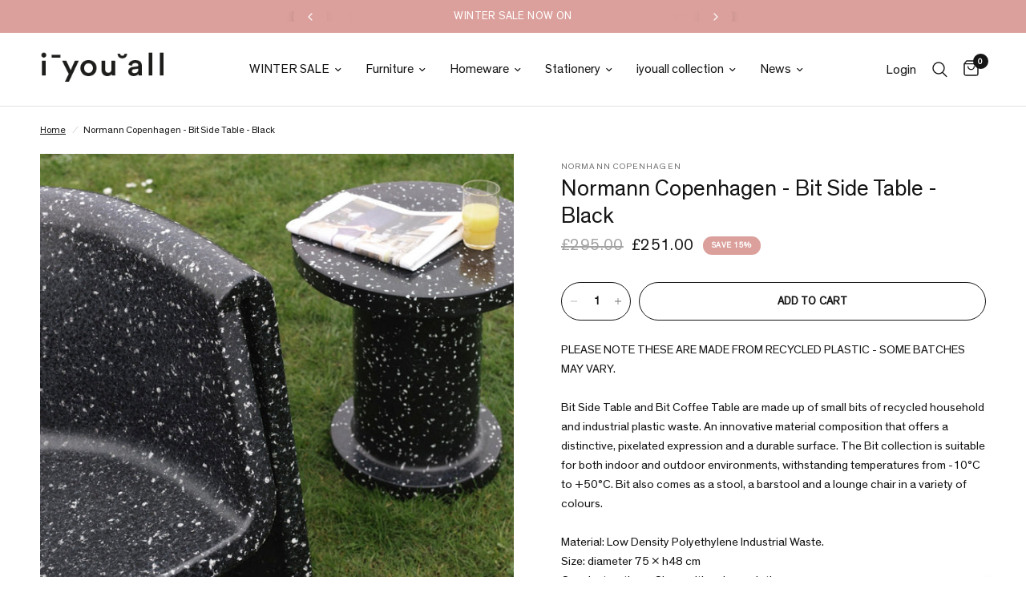

--- FILE ---
content_type: text/html; charset=utf-8
request_url: https://iyouall.com/products/normann-copenhagen-bit-side-table-black
body_size: 37897
content:
<!doctype html><html class="no-js" lang="en" dir="ltr">
<head>
	<meta charset="utf-8">
	<meta http-equiv="X-UA-Compatible" content="IE=edge,chrome=1">
	<meta name="viewport" content="width=device-width, initial-scale=1, maximum-scale=5, viewport-fit=cover">
	<meta name="theme-color" content="#ffffff">
	<link rel="canonical" href="https://iyouall.com/products/normann-copenhagen-bit-side-table-black">
	<link rel="preconnect" href="https://cdn.shopify.com" crossorigin>
	<link rel="preload" as="style" href="//iyouall.com/cdn/shop/t/31/assets/app.css?v=131672413227882531281703756491">
<link rel="preload" as="style" href="//iyouall.com/cdn/shop/t/31/assets/product.css?v=131933650811464376001703756491">



<link href="//iyouall.com/cdn/shop/t/31/assets/animations.min.js?v=43857518744990237831703756491" as="script" rel="preload">

<link href="//iyouall.com/cdn/shop/t/31/assets/vendor.min.js?v=157477036952821991051703756491" as="script" rel="preload">
<link href="//iyouall.com/cdn/shop/t/31/assets/app.js?v=81412649146930014351703756491" as="script" rel="preload">
<link href="//iyouall.com/cdn/shop/t/31/assets/slideshow.js?v=115107029526227389951703756491" as="script" rel="preload">

<script>
window.lazySizesConfig = window.lazySizesConfig || {};
window.lazySizesConfig.expand = 250;
window.lazySizesConfig.loadMode = 1;
window.lazySizesConfig.loadHidden = false;
</script>

<!-- AnyTrack Tracking Code -->

<script>!function(e,t,n,s,a){(a=t.createElement(n)).async=!0,a.src="https://assets.anytrack.io/GBfrRAhCVHmn.js",(t=t.getElementsByTagName(n)[0]).parentNode.insertBefore(a,t),e[s]=e[s]||function(){(e[s].q=e[s].q||[]).push(arguments)}}(window,document,"script","AnyTrack");</script>

<!-- Event snippet for AnyTrack Purchase conversion page -->
<script>
  gtag('event', 'conversion', {
      'send_to': 'AW-697433110/h02bCJ6coMsDEJb4x8wC',
      'value': 1.0,
      'currency': 'GBP',
      'transaction_id': ''
  });
</script>

<!-- Event snippet for Google Shopping App Purchase (1) conversion page -->
<script>
  gtag('event', 'conversion', {
      'send_to': 'AW-697433110/BUUJCKn5jfEaEJb4x8wC',
      'value': 1.0,
      'currency': 'GBP',
      'transaction_id': ''
  });
</script>

<!-- Event snippet for Pintrest page -->

<meta name="p:domain_verify" content="9fedee97999af3a7b0cefce39361d1ca"/>


<!-- End AnyTrack Tracking Code -->
	<link rel="icon" type="image/png" href="//iyouall.com/cdn/shop/files/iyouall-logo_ff40b15b-38a1-4e27-9e86-5c97721a0322.png?crop=center&height=32&v=1747234861&width=32">

	<title>
	Normann Copenhagen - Bit Side Table - Black &ndash; IYOUALL
	</title>

	
	<meta name="description" content="PLEASE NOTE THESE ARE MADE FROM RECYCLED PLASTIC - SOME BATCHES MAY VARY.Bit Side Table and Bit Coffee Table are made up of small bits of recycled household and industrial plastic waste. An innovative material composition that offers a distinctive, pixelated expression and a durable surface. The Bit collection is suita">
	
<link rel="preconnect" href="https://fonts.shopifycdn.com" crossorigin>

<meta property="og:site_name" content="IYOUALL">
<meta property="og:url" content="https://iyouall.com/products/normann-copenhagen-bit-side-table-black">
<meta property="og:title" content="Normann Copenhagen - Bit Side Table - Black">
<meta property="og:type" content="product">
<meta property="og:description" content="PLEASE NOTE THESE ARE MADE FROM RECYCLED PLASTIC - SOME BATCHES MAY VARY.Bit Side Table and Bit Coffee Table are made up of small bits of recycled household and industrial plastic waste. An innovative material composition that offers a distinctive, pixelated expression and a durable surface. The Bit collection is suita"><meta property="og:image" content="http://iyouall.com/cdn/shop/files/2024_Bit_Lounge_Chair_Bit_Side_Table_Black_04Large.jpg?v=1738608800">
  <meta property="og:image:secure_url" content="https://iyouall.com/cdn/shop/files/2024_Bit_Lounge_Chair_Bit_Side_Table_Black_04Large.jpg?v=1738608800">
  <meta property="og:image:width" content="1149">
  <meta property="og:image:height" content="1149"><meta property="og:price:amount" content="251.00">
  <meta property="og:price:currency" content="GBP"><meta name="twitter:card" content="summary_large_image">
<meta name="twitter:title" content="Normann Copenhagen - Bit Side Table - Black">
<meta name="twitter:description" content="PLEASE NOTE THESE ARE MADE FROM RECYCLED PLASTIC - SOME BATCHES MAY VARY.Bit Side Table and Bit Coffee Table are made up of small bits of recycled household and industrial plastic waste. An innovative material composition that offers a distinctive, pixelated expression and a durable surface. The Bit collection is suita">


	<link href="//iyouall.com/cdn/shop/t/31/assets/app.css?v=131672413227882531281703756491" rel="stylesheet" type="text/css" media="all" />

	<style data-shopify>


@font-face {
font-family: "TheinhardtRegular";
src: url("https://cdn.shopify.com/s/files/1/0986/9020/files/TheinhardtRegular.woff2?v=1693640793") format("woff2");

}


@font-face {
font-family: "TheinhardtLight";
src: url("https://cdn.shopify.com/s/files/1/0986/9020/files/TheinhardtLight.woff2?v=1693640793") format("woff2");
}
  
	@font-face {
  font-family: "Archivo Narrow";
  font-weight: 400;
  font-style: normal;
  font-display: swap;
  src: url("//iyouall.com/cdn/fonts/archivo_narrow/archivonarrow_n4.5c3bab850a22055c235cf940f895d873a8689d70.woff2") format("woff2"),
       url("//iyouall.com/cdn/fonts/archivo_narrow/archivonarrow_n4.ea12dd22d3319d164475c1d047ae8f973041a9ff.woff") format("woff");
}

@font-face {
  font-family: "Archivo Narrow";
  font-weight: 500;
  font-style: normal;
  font-display: swap;
  src: url("//iyouall.com/cdn/fonts/archivo_narrow/archivonarrow_n5.d7d2ed7fbf03e65de95fbf4dd65b8f16594058a7.woff2") format("woff2"),
       url("//iyouall.com/cdn/fonts/archivo_narrow/archivonarrow_n5.1b34a2bfca6fa7ceb43f421bf0098175c735e91b.woff") format("woff");
}

@font-face {
  font-family: "Archivo Narrow";
  font-weight: 600;
  font-style: normal;
  font-display: swap;
  src: url("//iyouall.com/cdn/fonts/archivo_narrow/archivonarrow_n6.39db873f9e4e9c8ab7083354b267ce7500b7ee9e.woff2") format("woff2"),
       url("//iyouall.com/cdn/fonts/archivo_narrow/archivonarrow_n6.997d285d710a777a602467368cc2fbd11a20033e.woff") format("woff");
}

@font-face {
  font-family: "Archivo Narrow";
  font-weight: 400;
  font-style: italic;
  font-display: swap;
  src: url("//iyouall.com/cdn/fonts/archivo_narrow/archivonarrow_i4.59445c13f0e607542640c8a56f31dcd8ed680cfa.woff2") format("woff2"),
       url("//iyouall.com/cdn/fonts/archivo_narrow/archivonarrow_i4.bbf26c99347034f8df1f87b08c4a929cfc5255c8.woff") format("woff");
}

@font-face {
  font-family: "Archivo Narrow";
  font-weight: 600;
  font-style: italic;
  font-display: swap;
  src: url("//iyouall.com/cdn/fonts/archivo_narrow/archivonarrow_i6.21c69730cb55f9ff454529f520897ee241e78c97.woff2") format("woff2"),
       url("//iyouall.com/cdn/fonts/archivo_narrow/archivonarrow_i6.6c25ccdf80ef4616ffdc61ea3e51d7ed480f0d13.woff") format("woff");
}


		@font-face {
  font-family: "Archivo Narrow";
  font-weight: 600;
  font-style: normal;
  font-display: swap;
  src: url("//iyouall.com/cdn/fonts/archivo_narrow/archivonarrow_n6.39db873f9e4e9c8ab7083354b267ce7500b7ee9e.woff2") format("woff2"),
       url("//iyouall.com/cdn/fonts/archivo_narrow/archivonarrow_n6.997d285d710a777a602467368cc2fbd11a20033e.woff") format("woff");
}

@font-face {
  font-family: "Archivo Narrow";
  font-weight: 400;
  font-style: normal;
  font-display: swap;
  src: url("//iyouall.com/cdn/fonts/archivo_narrow/archivonarrow_n4.5c3bab850a22055c235cf940f895d873a8689d70.woff2") format("woff2"),
       url("//iyouall.com/cdn/fonts/archivo_narrow/archivonarrow_n4.ea12dd22d3319d164475c1d047ae8f973041a9ff.woff") format("woff");
}

h1,h2,h3,h4,h5,h6,
	.h1,.h2,.h3,.h4,.h5,.h6,
	.logolink.text-logo,
	.heading-font,
	.h1-xlarge,
	.h1-large,
	.customer-addresses .my-address .address-index {
		font-style: normal;
		font-weight: 600;
		font-family: "TheinhardtRegular";
	}
	body,
	.body-font,
	.thb-product-detail .product-title {
		font-style: normal;
		font-weight: 500;
		font-family: "TheinhardtRegular";
	}
	:root {
		--font-body-scale: 1.0;
		--font-body-line-height-scale: 1.0;
		--font-body-letter-spacing: 0.0em;
		--font-announcement-scale: 1.05;
		--font-heading-scale: 1.0;
		--font-heading-line-height-scale: 1.0;
		--font-heading-letter-spacing: 0.0em;
		--font-navigation-scale: 1.05;
		--font-product-title-scale: 1.0;
		--font-product-title-line-height-scale: 1.0;
		--button-letter-spacing: 0.01em;--bg-body: #ffffff;
			--bg-body-rgb: 255,255,255;
			--bg-body-darken: #f7f7f7;
			--payment-terms-background-color: #ffffff;--color-body: #151515;
		  --color-body-rgb: 21,21,21;--color-accent: #151515;
			--color-accent-rgb: 21,21,21;--color-border: #E2E2E2;--color-form-border: #dedede;--color-announcement-bar-text: #ffffff;--color-announcement-bar-bg: #dba09c;--color-header-bg: #ffffff;
			--color-header-bg-rgb: 255,255,255;--color-header-text: #151515;
			--color-header-text-rgb: 21,21,21;--color-header-links: #151515;--color-header-links-hover: #151515;--color-header-icons: #151515;--color-header-border: #E2E2E2;--solid-button-background: #151515;--solid-button-label: #ffffff;--outline-button-label: #151515;--color-price: #151515;--color-star: #FD9A52;--color-dots: #151515;--color-inventory-instock: #279A4B;--color-inventory-lowstock: #FB9E5B;--section-spacing-mobile: 50px;--section-spacing-desktop: 90px;--button-border-radius: 50px;--color-badge-text: #ffffff;--color-badge-sold-out: #939393;--color-badge-sale: #dba09c;--badge-corner-radius: 13px;--color-footer-text: #151515;
			--color-footer-text-rgb: 21,21,21;--color-footer-link: #151515;--color-footer-link-hover: #151515;--color-footer-border: #444444;
			--color-footer-border-rgb: 68,68,68;--color-footer-bg: #dba09c;}
</style>


	<link href="//iyouall.com/cdn/shop/t/31/assets/rd.min.css?v=148349847297626926001703756491" rel="stylesheet" type="text/css" media="all" />

	<script>
		window.theme = window.theme || {};
		theme = {
			settings: {
				money_with_currency_format:"\u0026pound;{{amount}}",
				cart_drawer:true,
				product_id: 8448279478490,
			},
			routes: {
				root_url: '/',
				cart_url: '/cart',
				cart_add_url: '/cart/add',
				search_url: '/search',
				cart_change_url: '/cart/change',
				cart_update_url: '/cart/update',
				predictive_search_url: '/search/suggest',
			},
			variantStrings: {
        addToCart: `Add to cart`,
        soldOut: `Sold out`,
        unavailable: `Unavailable`,
      },
			strings: {
				requiresTerms: `You must agree with the terms and conditions of sales to check out`,
			}
		};
	</script>
	<script>window.performance && window.performance.mark && window.performance.mark('shopify.content_for_header.start');</script><meta name="google-site-verification" content="WEPeMe8J124JqlwEzBPzwtq6ZI-YUMmfwrxU7lXLDDk">
<meta id="shopify-digital-wallet" name="shopify-digital-wallet" content="/9869020/digital_wallets/dialog">
<meta name="shopify-checkout-api-token" content="7d91a4e10c02e5fb2da095372902811e">
<link rel="alternate" type="application/json+oembed" href="https://iyouall.com/products/normann-copenhagen-bit-side-table-black.oembed">
<script async="async" src="/checkouts/internal/preloads.js?locale=en-GB"></script>
<link rel="preconnect" href="https://shop.app" crossorigin="anonymous">
<script async="async" src="https://shop.app/checkouts/internal/preloads.js?locale=en-GB&shop_id=9869020" crossorigin="anonymous"></script>
<script id="apple-pay-shop-capabilities" type="application/json">{"shopId":9869020,"countryCode":"GB","currencyCode":"GBP","merchantCapabilities":["supports3DS"],"merchantId":"gid:\/\/shopify\/Shop\/9869020","merchantName":"IYOUALL","requiredBillingContactFields":["postalAddress","email","phone"],"requiredShippingContactFields":["postalAddress","email","phone"],"shippingType":"shipping","supportedNetworks":["visa","maestro","masterCard","discover","elo"],"total":{"type":"pending","label":"IYOUALL","amount":"1.00"},"shopifyPaymentsEnabled":true,"supportsSubscriptions":true}</script>
<script id="shopify-features" type="application/json">{"accessToken":"7d91a4e10c02e5fb2da095372902811e","betas":["rich-media-storefront-analytics"],"domain":"iyouall.com","predictiveSearch":true,"shopId":9869020,"locale":"en"}</script>
<script>var Shopify = Shopify || {};
Shopify.shop = "i-u-all.myshopify.com";
Shopify.locale = "en";
Shopify.currency = {"active":"GBP","rate":"1.0"};
Shopify.country = "GB";
Shopify.theme = {"name":"SS24 - iya Reformation","id":139115528410,"schema_name":"Reformation","schema_version":"1.7.3","theme_store_id":1762,"role":"main"};
Shopify.theme.handle = "null";
Shopify.theme.style = {"id":null,"handle":null};
Shopify.cdnHost = "iyouall.com/cdn";
Shopify.routes = Shopify.routes || {};
Shopify.routes.root = "/";</script>
<script type="module">!function(o){(o.Shopify=o.Shopify||{}).modules=!0}(window);</script>
<script>!function(o){function n(){var o=[];function n(){o.push(Array.prototype.slice.apply(arguments))}return n.q=o,n}var t=o.Shopify=o.Shopify||{};t.loadFeatures=n(),t.autoloadFeatures=n()}(window);</script>
<script>
  window.ShopifyPay = window.ShopifyPay || {};
  window.ShopifyPay.apiHost = "shop.app\/pay";
  window.ShopifyPay.redirectState = null;
</script>
<script id="shop-js-analytics" type="application/json">{"pageType":"product"}</script>
<script defer="defer" async type="module" src="//iyouall.com/cdn/shopifycloud/shop-js/modules/v2/client.init-shop-cart-sync_DlSlHazZ.en.esm.js"></script>
<script defer="defer" async type="module" src="//iyouall.com/cdn/shopifycloud/shop-js/modules/v2/chunk.common_D16XZWos.esm.js"></script>
<script type="module">
  await import("//iyouall.com/cdn/shopifycloud/shop-js/modules/v2/client.init-shop-cart-sync_DlSlHazZ.en.esm.js");
await import("//iyouall.com/cdn/shopifycloud/shop-js/modules/v2/chunk.common_D16XZWos.esm.js");

  window.Shopify.SignInWithShop?.initShopCartSync?.({"fedCMEnabled":true,"windoidEnabled":true});

</script>
<script>
  window.Shopify = window.Shopify || {};
  if (!window.Shopify.featureAssets) window.Shopify.featureAssets = {};
  window.Shopify.featureAssets['shop-js'] = {"shop-cart-sync":["modules/v2/client.shop-cart-sync_DKWYiEUO.en.esm.js","modules/v2/chunk.common_D16XZWos.esm.js"],"init-fed-cm":["modules/v2/client.init-fed-cm_vfPMjZAC.en.esm.js","modules/v2/chunk.common_D16XZWos.esm.js"],"init-shop-email-lookup-coordinator":["modules/v2/client.init-shop-email-lookup-coordinator_CR38P6MB.en.esm.js","modules/v2/chunk.common_D16XZWos.esm.js"],"init-shop-cart-sync":["modules/v2/client.init-shop-cart-sync_DlSlHazZ.en.esm.js","modules/v2/chunk.common_D16XZWos.esm.js"],"shop-cash-offers":["modules/v2/client.shop-cash-offers_CJw4IQ6B.en.esm.js","modules/v2/chunk.common_D16XZWos.esm.js","modules/v2/chunk.modal_UwFWkumu.esm.js"],"shop-toast-manager":["modules/v2/client.shop-toast-manager_BY778Uv6.en.esm.js","modules/v2/chunk.common_D16XZWos.esm.js"],"init-windoid":["modules/v2/client.init-windoid_DVhZdEm3.en.esm.js","modules/v2/chunk.common_D16XZWos.esm.js"],"shop-button":["modules/v2/client.shop-button_D2ZzKUPa.en.esm.js","modules/v2/chunk.common_D16XZWos.esm.js"],"avatar":["modules/v2/client.avatar_BTnouDA3.en.esm.js"],"init-customer-accounts-sign-up":["modules/v2/client.init-customer-accounts-sign-up_CQZUmjGN.en.esm.js","modules/v2/client.shop-login-button_Cu5K-F7X.en.esm.js","modules/v2/chunk.common_D16XZWos.esm.js","modules/v2/chunk.modal_UwFWkumu.esm.js"],"pay-button":["modules/v2/client.pay-button_CcBqbGU7.en.esm.js","modules/v2/chunk.common_D16XZWos.esm.js"],"init-shop-for-new-customer-accounts":["modules/v2/client.init-shop-for-new-customer-accounts_B5DR5JTE.en.esm.js","modules/v2/client.shop-login-button_Cu5K-F7X.en.esm.js","modules/v2/chunk.common_D16XZWos.esm.js","modules/v2/chunk.modal_UwFWkumu.esm.js"],"shop-login-button":["modules/v2/client.shop-login-button_Cu5K-F7X.en.esm.js","modules/v2/chunk.common_D16XZWos.esm.js","modules/v2/chunk.modal_UwFWkumu.esm.js"],"shop-follow-button":["modules/v2/client.shop-follow-button_BX8Slf17.en.esm.js","modules/v2/chunk.common_D16XZWos.esm.js","modules/v2/chunk.modal_UwFWkumu.esm.js"],"init-customer-accounts":["modules/v2/client.init-customer-accounts_DjKkmQ2w.en.esm.js","modules/v2/client.shop-login-button_Cu5K-F7X.en.esm.js","modules/v2/chunk.common_D16XZWos.esm.js","modules/v2/chunk.modal_UwFWkumu.esm.js"],"lead-capture":["modules/v2/client.lead-capture_ChWCg7nV.en.esm.js","modules/v2/chunk.common_D16XZWos.esm.js","modules/v2/chunk.modal_UwFWkumu.esm.js"],"checkout-modal":["modules/v2/client.checkout-modal_DPnpVyv-.en.esm.js","modules/v2/chunk.common_D16XZWos.esm.js","modules/v2/chunk.modal_UwFWkumu.esm.js"],"shop-login":["modules/v2/client.shop-login_leRXJtcZ.en.esm.js","modules/v2/chunk.common_D16XZWos.esm.js","modules/v2/chunk.modal_UwFWkumu.esm.js"],"payment-terms":["modules/v2/client.payment-terms_Bp9K0NXD.en.esm.js","modules/v2/chunk.common_D16XZWos.esm.js","modules/v2/chunk.modal_UwFWkumu.esm.js"]};
</script>
<script>(function() {
  var isLoaded = false;
  function asyncLoad() {
    if (isLoaded) return;
    isLoaded = true;
    var urls = ["https:\/\/static.klaviyo.com\/onsite\/js\/klaviyo.js?company_id=wkFNie\u0026shop=i-u-all.myshopify.com","https:\/\/ecommplugins-scripts.trustpilot.com\/v2.1\/js\/header.min.js?settings=eyJrZXkiOiIyS0xSRnRJdHlLdE0xSHVaIiwicyI6Im5vbmUifQ==\u0026shop=i-u-all.myshopify.com","https:\/\/ecommplugins-trustboxsettings.trustpilot.com\/i-u-all.myshopify.com.js?settings=1707994061833\u0026shop=i-u-all.myshopify.com","https:\/\/widget.trustpilot.com\/bootstrap\/v5\/tp.widget.sync.bootstrap.min.js?shop=i-u-all.myshopify.com"];
    for (var i = 0; i < urls.length; i++) {
      var s = document.createElement('script');
      s.type = 'text/javascript';
      s.async = true;
      s.src = urls[i];
      var x = document.getElementsByTagName('script')[0];
      x.parentNode.insertBefore(s, x);
    }
  };
  if(window.attachEvent) {
    window.attachEvent('onload', asyncLoad);
  } else {
    window.addEventListener('load', asyncLoad, false);
  }
})();</script>
<script id="__st">var __st={"a":9869020,"offset":0,"reqid":"7feb7059-c8be-4998-a5bc-82651bd8a29c-1768575441","pageurl":"iyouall.com\/products\/normann-copenhagen-bit-side-table-black","u":"1b02ba66d57d","p":"product","rtyp":"product","rid":8448279478490};</script>
<script>window.ShopifyPaypalV4VisibilityTracking = true;</script>
<script id="captcha-bootstrap">!function(){'use strict';const t='contact',e='account',n='new_comment',o=[[t,t],['blogs',n],['comments',n],[t,'customer']],c=[[e,'customer_login'],[e,'guest_login'],[e,'recover_customer_password'],[e,'create_customer']],r=t=>t.map((([t,e])=>`form[action*='/${t}']:not([data-nocaptcha='true']) input[name='form_type'][value='${e}']`)).join(','),a=t=>()=>t?[...document.querySelectorAll(t)].map((t=>t.form)):[];function s(){const t=[...o],e=r(t);return a(e)}const i='password',u='form_key',d=['recaptcha-v3-token','g-recaptcha-response','h-captcha-response',i],f=()=>{try{return window.sessionStorage}catch{return}},m='__shopify_v',_=t=>t.elements[u];function p(t,e,n=!1){try{const o=window.sessionStorage,c=JSON.parse(o.getItem(e)),{data:r}=function(t){const{data:e,action:n}=t;return t[m]||n?{data:e,action:n}:{data:t,action:n}}(c);for(const[e,n]of Object.entries(r))t.elements[e]&&(t.elements[e].value=n);n&&o.removeItem(e)}catch(o){console.error('form repopulation failed',{error:o})}}const l='form_type',E='cptcha';function T(t){t.dataset[E]=!0}const w=window,h=w.document,L='Shopify',v='ce_forms',y='captcha';let A=!1;((t,e)=>{const n=(g='f06e6c50-85a8-45c8-87d0-21a2b65856fe',I='https://cdn.shopify.com/shopifycloud/storefront-forms-hcaptcha/ce_storefront_forms_captcha_hcaptcha.v1.5.2.iife.js',D={infoText:'Protected by hCaptcha',privacyText:'Privacy',termsText:'Terms'},(t,e,n)=>{const o=w[L][v],c=o.bindForm;if(c)return c(t,g,e,D).then(n);var r;o.q.push([[t,g,e,D],n]),r=I,A||(h.body.append(Object.assign(h.createElement('script'),{id:'captcha-provider',async:!0,src:r})),A=!0)});var g,I,D;w[L]=w[L]||{},w[L][v]=w[L][v]||{},w[L][v].q=[],w[L][y]=w[L][y]||{},w[L][y].protect=function(t,e){n(t,void 0,e),T(t)},Object.freeze(w[L][y]),function(t,e,n,w,h,L){const[v,y,A,g]=function(t,e,n){const i=e?o:[],u=t?c:[],d=[...i,...u],f=r(d),m=r(i),_=r(d.filter((([t,e])=>n.includes(e))));return[a(f),a(m),a(_),s()]}(w,h,L),I=t=>{const e=t.target;return e instanceof HTMLFormElement?e:e&&e.form},D=t=>v().includes(t);t.addEventListener('submit',(t=>{const e=I(t);if(!e)return;const n=D(e)&&!e.dataset.hcaptchaBound&&!e.dataset.recaptchaBound,o=_(e),c=g().includes(e)&&(!o||!o.value);(n||c)&&t.preventDefault(),c&&!n&&(function(t){try{if(!f())return;!function(t){const e=f();if(!e)return;const n=_(t);if(!n)return;const o=n.value;o&&e.removeItem(o)}(t);const e=Array.from(Array(32),(()=>Math.random().toString(36)[2])).join('');!function(t,e){_(t)||t.append(Object.assign(document.createElement('input'),{type:'hidden',name:u})),t.elements[u].value=e}(t,e),function(t,e){const n=f();if(!n)return;const o=[...t.querySelectorAll(`input[type='${i}']`)].map((({name:t})=>t)),c=[...d,...o],r={};for(const[a,s]of new FormData(t).entries())c.includes(a)||(r[a]=s);n.setItem(e,JSON.stringify({[m]:1,action:t.action,data:r}))}(t,e)}catch(e){console.error('failed to persist form',e)}}(e),e.submit())}));const S=(t,e)=>{t&&!t.dataset[E]&&(n(t,e.some((e=>e===t))),T(t))};for(const o of['focusin','change'])t.addEventListener(o,(t=>{const e=I(t);D(e)&&S(e,y())}));const B=e.get('form_key'),M=e.get(l),P=B&&M;t.addEventListener('DOMContentLoaded',(()=>{const t=y();if(P)for(const e of t)e.elements[l].value===M&&p(e,B);[...new Set([...A(),...v().filter((t=>'true'===t.dataset.shopifyCaptcha))])].forEach((e=>S(e,t)))}))}(h,new URLSearchParams(w.location.search),n,t,e,['guest_login'])})(!0,!1)}();</script>
<script integrity="sha256-4kQ18oKyAcykRKYeNunJcIwy7WH5gtpwJnB7kiuLZ1E=" data-source-attribution="shopify.loadfeatures" defer="defer" src="//iyouall.com/cdn/shopifycloud/storefront/assets/storefront/load_feature-a0a9edcb.js" crossorigin="anonymous"></script>
<script crossorigin="anonymous" defer="defer" src="//iyouall.com/cdn/shopifycloud/storefront/assets/shopify_pay/storefront-65b4c6d7.js?v=20250812"></script>
<script data-source-attribution="shopify.dynamic_checkout.dynamic.init">var Shopify=Shopify||{};Shopify.PaymentButton=Shopify.PaymentButton||{isStorefrontPortableWallets:!0,init:function(){window.Shopify.PaymentButton.init=function(){};var t=document.createElement("script");t.src="https://iyouall.com/cdn/shopifycloud/portable-wallets/latest/portable-wallets.en.js",t.type="module",document.head.appendChild(t)}};
</script>
<script data-source-attribution="shopify.dynamic_checkout.buyer_consent">
  function portableWalletsHideBuyerConsent(e){var t=document.getElementById("shopify-buyer-consent"),n=document.getElementById("shopify-subscription-policy-button");t&&n&&(t.classList.add("hidden"),t.setAttribute("aria-hidden","true"),n.removeEventListener("click",e))}function portableWalletsShowBuyerConsent(e){var t=document.getElementById("shopify-buyer-consent"),n=document.getElementById("shopify-subscription-policy-button");t&&n&&(t.classList.remove("hidden"),t.removeAttribute("aria-hidden"),n.addEventListener("click",e))}window.Shopify?.PaymentButton&&(window.Shopify.PaymentButton.hideBuyerConsent=portableWalletsHideBuyerConsent,window.Shopify.PaymentButton.showBuyerConsent=portableWalletsShowBuyerConsent);
</script>
<script data-source-attribution="shopify.dynamic_checkout.cart.bootstrap">document.addEventListener("DOMContentLoaded",(function(){function t(){return document.querySelector("shopify-accelerated-checkout-cart, shopify-accelerated-checkout")}if(t())Shopify.PaymentButton.init();else{new MutationObserver((function(e,n){t()&&(Shopify.PaymentButton.init(),n.disconnect())})).observe(document.body,{childList:!0,subtree:!0})}}));
</script>
<link id="shopify-accelerated-checkout-styles" rel="stylesheet" media="screen" href="https://iyouall.com/cdn/shopifycloud/portable-wallets/latest/accelerated-checkout-backwards-compat.css" crossorigin="anonymous">
<style id="shopify-accelerated-checkout-cart">
        #shopify-buyer-consent {
  margin-top: 1em;
  display: inline-block;
  width: 100%;
}

#shopify-buyer-consent.hidden {
  display: none;
}

#shopify-subscription-policy-button {
  background: none;
  border: none;
  padding: 0;
  text-decoration: underline;
  font-size: inherit;
  cursor: pointer;
}

#shopify-subscription-policy-button::before {
  box-shadow: none;
}

      </style>

<script>window.performance && window.performance.mark && window.performance.mark('shopify.content_for_header.end');</script> <!-- Header hook for plugins -->

	<script>document.documentElement.className = document.documentElement.className.replace('no-js', 'js');</script>

	<style>
		
		
		  
		.sidebar__item[data-tag="in-stock-pre-order"] { display: none; }
	
		  
		.sidebar__item[data-tag="furniture"] { display: none; }
	
		  
		.sidebar__item[data-tag="pre-order"] { display: none; }
	
		  
		.sidebar__item[data-tag="small-furniture"] { display: none; }
	
		  
		.sidebar__item[data-tag="new-furniture"] { display: none; }
	
		  
		.sidebar__item[data-tag="seat"] { display: none; }
	
		  
		.sidebar__item[data-tag="sofa"] { display: none; }
	
		  
		.sidebar__item[data-tag="chair"] { display: none; }
	
		  
		.sidebar__item[data-tag="christmas-gifting"] { display: none; }
	
		  
		.sidebar__item[data-tag="mothers-day"] { display: none; }
	
		  
		.sidebar__item[data-tag="new-homeware"] { display: none; }
	
		  
		.sidebar__item[data-tag="new-homeware"] { display: none; }
	
		  
		.sidebar__item[data-tag="lighting"] { display: none; }
	
		  
		.sidebar__item[data-tag="table-lamp"] { display: none; }
	
		  
		.sidebar__item[data-tag="bathroom"] { display: none; }
	
		  
		.sidebar__item[data-tag="homeware"] { display: none; }
	
		  
		.sidebar__item[data-tag="alfresco"] { display: none; }
	
		  
		.sidebar__item[data-tag="the-beauty-standard"] { display: none; }
	
		  
		.sidebar__item[data-tag="hay-new"] { display: none; }
	
		  
		.sidebar__item[data-tag="new-designs"] { display: none; }
	
		  
		.sidebar__item[data-tag="lighting-sale"] { display: none; }
	
		  
		.sidebar__item[data-tag="mat-collection"] { display: none; }
	
		  
		.sidebar__item[data-tag="hay-new"] { display: none; }
	
		  
		.sidebar__item[data-tag="table"] { display: none; }
	
		  
		.sidebar__item[data-tag="table"] { display: none; }
	
		  
		.sidebar__item[data-tag="tables"] { display: none; }
	
		  
		.sidebar__item[data-tag="shelving"] { display: none; }
	
		  
		.sidebar__item[data-tag="shelving"] { display: none; }
	
		  
		.sidebar__item[data-tag="outdoor-furniture"] { display: none; }
	
		  
		.sidebar__item[data-tag="wintersale2025-furniture"] { display: none; }
	
		  
		.sidebar__item[data-tag="wintersale2025-accessories"] { display: none; }
	
		  
		.sidebar__item[data-tag="haywintersale"] { display: none; }
	
		  
		.sidebar__item[data-tag="xmas-cards-wrapping"] { display: none; }
	
		  
		.sidebar__item[data-tag="homeware"] { display: none; }
	
		  
		.sidebar__item[data-tag="rugs"] { display: none; }
	
		  
		.sidebar__item[data-tag="bed"] { display: none; }
	
		  
		.sidebar__item[data-tag="kids-hay-core"] { display: none; }
	
		  
		.sidebar__item[data-tag="hay-regular"] { display: none; }
	
		  
		.sidebar__item[data-tag="outdoor-living-25"] { display: none; }
	
		  
		.sidebar__item[data-tag="peckhamrye"] { display: none; }
	
		  
		.sidebar__item[data-tag="outspringsale15"] { display: none; }
	
		  
		.sidebar__item[data-tag="new-audocph"] { display: none; }
	
		  
		.sidebar__item[data-tag="nc-new-march25"] { display: none; }
	
		  
		.sidebar__item[data-tag="nc20bit-yo25"] { display: none; }
	
		  
		.sidebar__item[data-tag="flss25"] { display: none; }
	
		  
		.sidebar__item[data-tag="fathers-day-25"] { display: none; }
	
		  
		.sidebar__item[data-tag="christmas-decorations"] { display: none; }
	
		  
		.sidebar__item[data-tag="nc20bit-yo25"] { display: none; }
	
		  
		.sidebar__item[data-tag="muuto-outdoor-25"] { display: none; }
	
		  
		.sidebar__item[data-tag="formcollectionsale"] { display: none; }
	
		  
		.sidebar__item[data-tag="nc20bit-yo25"] { display: none; }
	
		  
		.sidebar__item[data-tag="ferm-may-20"] { display: none; }
	
		  
		.sidebar__item[data-tag="nc20bit-yo25"] { display: none; }
	
		  
		.sidebar__item[data-tag="nc-ex-july"] { display: none; }
	
		  
		.sidebar__item[data-tag="nc-home-office"] { display: none; }
	
		  
		.sidebar__item[data-tag="ncfocus"] { display: none; }
	
		  
		.sidebar__item[data-tag="string15summer2025"] { display: none; }
	
		  
		.sidebar__item[data-tag="summersale2025"] { display: none; }
	
		  
		.sidebar__item[data-tag="under-150"] { display: none; }
	
		  
		.sidebar__item[data-tag="nc20bit-yo25"] { display: none; }
	
		  
		.sidebar__item[data-tag="fl30-promo"] { display: none; }
	
		  
		.sidebar__item[data-tag="audolightsale2025"] { display: none; }
	
		  
		.sidebar__item[data-tag="muutolightsale2025"] { display: none; }
	
		  
		.sidebar__item[data-tag="ss25-homeware"] { display: none; }
	
		  
		.sidebar__item[data-tag="new-hay"] { display: none; }
	
		  
		.sidebar__item[data-tag="stocking-filler"] { display: none; }
	
		  
		.sidebar__item[data-tag="string15-off2025"] { display: none; }
	
		  
		.sidebar__item[data-tag="nc-ls25"] { display: none; }
	
		  
		.sidebar__item[data-tag="muuto-aw25"] { display: none; }
	
		  
		.sidebar__item[data-tag="metafields"] { display: none; }
	
		  
		.sidebar__item[data-tag="local-brands"] { display: none; }
	
		  
		.sidebar__item[data-tag="ferm-aw-25"] { display: none; }
	
		  
		.sidebar__item[data-tag="ncbf2025"] { display: none; }
	
		  
		.sidebar__item[data-tag="ncbf25"] { display: none; }
	
		  
		.sidebar__item[data-tag="bf2025"] { display: none; }
	
		  
		.sidebar__item[data-tag="ferm-ss25"] { display: none; }
	
		  
		.sidebar__item[data-tag="fermrugs25"] { display: none; }
	
		  
		.sidebar__item[data-tag="muuto-ss25"] { display: none; }
	
		  
		.sidebar__item[data-tag="outline-25"] { display: none; }
	
		  
		.sidebar__item[data-tag="quilton-ss25"] { display: none; }
	
		  
		.sidebar__item[data-tag="ss25"] { display: none; }
	
		  
		.sidebar__item[data-tag="winter-sale-26"] { display: none; }
	
	</style>

<!-- BEGIN app block: shopify://apps/seo-manager-venntov/blocks/seomanager/c54c366f-d4bb-4d52-8d2f-dd61ce8e7e12 --><!-- BEGIN app snippet: SEOManager4 -->
<meta name='seomanager' content='4.0.5' /> 


<script>
	function sm_htmldecode(str) {
		var txt = document.createElement('textarea');
		txt.innerHTML = str;
		return txt.value;
	}

	var venntov_title = sm_htmldecode("Normann Copenhagen - Bit Side Table - Black");
	var venntov_description = sm_htmldecode("PLEASE NOTE THESE ARE MADE FROM RECYCLED PLASTIC - SOME BATCHES MAY VARY.Bit Side Table and Bit Coffee Table are made up of small bits of recycled household and industrial plastic waste. An innovative material composition that offers a distinctive, pixelated expression and a durable surface. The Bit collection is suita");
	
	if (venntov_title != '') {
		document.title = venntov_title;	
	}
	else {
		document.title = "Normann Copenhagen - Bit Side Table - Black";	
	}

	if (document.querySelector('meta[name="description"]') == null) {
		var venntov_desc = document.createElement('meta');
		venntov_desc.name = "description";
		venntov_desc.content = venntov_description;
		var venntov_head = document.head;
		venntov_head.appendChild(venntov_desc);
	} else {
		document.querySelector('meta[name="description"]').setAttribute("content", venntov_description);
	}
</script>

<script>
	var venntov_robotVals = "follow, index";
	if (venntov_robotVals !== "") {
		document.querySelectorAll("[name='robots']").forEach(e => e.remove());
		var venntov_robotMeta = document.createElement('meta');
		venntov_robotMeta.name = "robots";
		venntov_robotMeta.content = venntov_robotVals;
		var venntov_head = document.head;
		venntov_head.appendChild(venntov_robotMeta);
	}
</script>


	<!-- JSON-LD support -->
			<script type="application/ld+json">
			{
				"@context": "https://schema.org",
				"@id": "https://iyouall.com/products/normann-copenhagen-bit-side-table-black",
				"@type": "Product","sku": "609432","mpn": "609432","brand": {
					"@type": "Brand",
					"name": "Normann Copenhagen"
				},
				"description": "PLEASE NOTE THESE ARE MADE FROM RECYCLED PLASTIC - SOME BATCHES MAY VARY.Bit Side Table and Bit Coffee Table are made up of small bits of recycled household and industrial plastic waste. An innovative material composition that offers a distinctive, pixelated expression and a durable surface. The Bit collection is suitable for both indoor and outdoor environments, withstanding temperatures from -10°C to +50°C. Bit also comes as a stool, a barstool and a lounge chair in a variety of colours.Material: Low Density Polyethylene Industrial Waste.Size: diameter 75 x h48 cm Care Instructions: Clean with a damp cloth Product Fact SheetNote: Pre - Order item - depending on stock can take 2 - 3 weeks for delivery.Lead times change on a weekly basis so please contact us for more detail.",
				"url": "https://iyouall.com/products/normann-copenhagen-bit-side-table-black",
				"name": "Normann Copenhagen - Bit Side Table - Black","image": "https://iyouall.com/cdn/shop/files/2024_Bit_Lounge_Chair_Bit_Side_Table_Black_04Large.jpg?v=1738608800&width=1024","offers": [{
							"@type": "Offer",
							"availability": "https://schema.org/InStock",
							"itemCondition": "https://schema.org/NewCondition",
							"priceCurrency": "GBP",
							"price": "251.00",
							"priceValidUntil": "2027-01-16",
							"url": "https://iyouall.com/products/normann-copenhagen-bit-side-table-black?variant=45158848790746",
							"checkoutPageURLTemplate": "https://iyouall.com/cart/add?id=45158848790746&quantity=1",
								"image": "https://iyouall.com/cdn/shop/files/2024_Bit_Lounge_Chair_Bit_Side_Table_Black_04Large.jpg?v=1738608800&width=1024",
							"mpn": "609432",
								"sku": "609432",
								"gtin13": "5715396080127",
							"seller": {
								"@type": "Organization",
								"name": "IYOUALL"
							}
						}]}
			</script><!-- 524F4D20383A3331 --><!-- END app snippet -->

<!-- END app block --><script src="https://cdn.shopify.com/extensions/6da6ffdd-cf2b-4a18-80e5-578ff81399ca/klarna-on-site-messaging-33/assets/index.js" type="text/javascript" defer="defer"></script>
<link href="https://monorail-edge.shopifysvc.com" rel="dns-prefetch">
<script>(function(){if ("sendBeacon" in navigator && "performance" in window) {try {var session_token_from_headers = performance.getEntriesByType('navigation')[0].serverTiming.find(x => x.name == '_s').description;} catch {var session_token_from_headers = undefined;}var session_cookie_matches = document.cookie.match(/_shopify_s=([^;]*)/);var session_token_from_cookie = session_cookie_matches && session_cookie_matches.length === 2 ? session_cookie_matches[1] : "";var session_token = session_token_from_headers || session_token_from_cookie || "";function handle_abandonment_event(e) {var entries = performance.getEntries().filter(function(entry) {return /monorail-edge.shopifysvc.com/.test(entry.name);});if (!window.abandonment_tracked && entries.length === 0) {window.abandonment_tracked = true;var currentMs = Date.now();var navigation_start = performance.timing.navigationStart;var payload = {shop_id: 9869020,url: window.location.href,navigation_start,duration: currentMs - navigation_start,session_token,page_type: "product"};window.navigator.sendBeacon("https://monorail-edge.shopifysvc.com/v1/produce", JSON.stringify({schema_id: "online_store_buyer_site_abandonment/1.1",payload: payload,metadata: {event_created_at_ms: currentMs,event_sent_at_ms: currentMs}}));}}window.addEventListener('pagehide', handle_abandonment_event);}}());</script>
<script id="web-pixels-manager-setup">(function e(e,d,r,n,o){if(void 0===o&&(o={}),!Boolean(null===(a=null===(i=window.Shopify)||void 0===i?void 0:i.analytics)||void 0===a?void 0:a.replayQueue)){var i,a;window.Shopify=window.Shopify||{};var t=window.Shopify;t.analytics=t.analytics||{};var s=t.analytics;s.replayQueue=[],s.publish=function(e,d,r){return s.replayQueue.push([e,d,r]),!0};try{self.performance.mark("wpm:start")}catch(e){}var l=function(){var e={modern:/Edge?\/(1{2}[4-9]|1[2-9]\d|[2-9]\d{2}|\d{4,})\.\d+(\.\d+|)|Firefox\/(1{2}[4-9]|1[2-9]\d|[2-9]\d{2}|\d{4,})\.\d+(\.\d+|)|Chrom(ium|e)\/(9{2}|\d{3,})\.\d+(\.\d+|)|(Maci|X1{2}).+ Version\/(15\.\d+|(1[6-9]|[2-9]\d|\d{3,})\.\d+)([,.]\d+|)( \(\w+\)|)( Mobile\/\w+|) Safari\/|Chrome.+OPR\/(9{2}|\d{3,})\.\d+\.\d+|(CPU[ +]OS|iPhone[ +]OS|CPU[ +]iPhone|CPU IPhone OS|CPU iPad OS)[ +]+(15[._]\d+|(1[6-9]|[2-9]\d|\d{3,})[._]\d+)([._]\d+|)|Android:?[ /-](13[3-9]|1[4-9]\d|[2-9]\d{2}|\d{4,})(\.\d+|)(\.\d+|)|Android.+Firefox\/(13[5-9]|1[4-9]\d|[2-9]\d{2}|\d{4,})\.\d+(\.\d+|)|Android.+Chrom(ium|e)\/(13[3-9]|1[4-9]\d|[2-9]\d{2}|\d{4,})\.\d+(\.\d+|)|SamsungBrowser\/([2-9]\d|\d{3,})\.\d+/,legacy:/Edge?\/(1[6-9]|[2-9]\d|\d{3,})\.\d+(\.\d+|)|Firefox\/(5[4-9]|[6-9]\d|\d{3,})\.\d+(\.\d+|)|Chrom(ium|e)\/(5[1-9]|[6-9]\d|\d{3,})\.\d+(\.\d+|)([\d.]+$|.*Safari\/(?![\d.]+ Edge\/[\d.]+$))|(Maci|X1{2}).+ Version\/(10\.\d+|(1[1-9]|[2-9]\d|\d{3,})\.\d+)([,.]\d+|)( \(\w+\)|)( Mobile\/\w+|) Safari\/|Chrome.+OPR\/(3[89]|[4-9]\d|\d{3,})\.\d+\.\d+|(CPU[ +]OS|iPhone[ +]OS|CPU[ +]iPhone|CPU IPhone OS|CPU iPad OS)[ +]+(10[._]\d+|(1[1-9]|[2-9]\d|\d{3,})[._]\d+)([._]\d+|)|Android:?[ /-](13[3-9]|1[4-9]\d|[2-9]\d{2}|\d{4,})(\.\d+|)(\.\d+|)|Mobile Safari.+OPR\/([89]\d|\d{3,})\.\d+\.\d+|Android.+Firefox\/(13[5-9]|1[4-9]\d|[2-9]\d{2}|\d{4,})\.\d+(\.\d+|)|Android.+Chrom(ium|e)\/(13[3-9]|1[4-9]\d|[2-9]\d{2}|\d{4,})\.\d+(\.\d+|)|Android.+(UC? ?Browser|UCWEB|U3)[ /]?(15\.([5-9]|\d{2,})|(1[6-9]|[2-9]\d|\d{3,})\.\d+)\.\d+|SamsungBrowser\/(5\.\d+|([6-9]|\d{2,})\.\d+)|Android.+MQ{2}Browser\/(14(\.(9|\d{2,})|)|(1[5-9]|[2-9]\d|\d{3,})(\.\d+|))(\.\d+|)|K[Aa][Ii]OS\/(3\.\d+|([4-9]|\d{2,})\.\d+)(\.\d+|)/},d=e.modern,r=e.legacy,n=navigator.userAgent;return n.match(d)?"modern":n.match(r)?"legacy":"unknown"}(),u="modern"===l?"modern":"legacy",c=(null!=n?n:{modern:"",legacy:""})[u],f=function(e){return[e.baseUrl,"/wpm","/b",e.hashVersion,"modern"===e.buildTarget?"m":"l",".js"].join("")}({baseUrl:d,hashVersion:r,buildTarget:u}),m=function(e){var d=e.version,r=e.bundleTarget,n=e.surface,o=e.pageUrl,i=e.monorailEndpoint;return{emit:function(e){var a=e.status,t=e.errorMsg,s=(new Date).getTime(),l=JSON.stringify({metadata:{event_sent_at_ms:s},events:[{schema_id:"web_pixels_manager_load/3.1",payload:{version:d,bundle_target:r,page_url:o,status:a,surface:n,error_msg:t},metadata:{event_created_at_ms:s}}]});if(!i)return console&&console.warn&&console.warn("[Web Pixels Manager] No Monorail endpoint provided, skipping logging."),!1;try{return self.navigator.sendBeacon.bind(self.navigator)(i,l)}catch(e){}var u=new XMLHttpRequest;try{return u.open("POST",i,!0),u.setRequestHeader("Content-Type","text/plain"),u.send(l),!0}catch(e){return console&&console.warn&&console.warn("[Web Pixels Manager] Got an unhandled error while logging to Monorail."),!1}}}}({version:r,bundleTarget:l,surface:e.surface,pageUrl:self.location.href,monorailEndpoint:e.monorailEndpoint});try{o.browserTarget=l,function(e){var d=e.src,r=e.async,n=void 0===r||r,o=e.onload,i=e.onerror,a=e.sri,t=e.scriptDataAttributes,s=void 0===t?{}:t,l=document.createElement("script"),u=document.querySelector("head"),c=document.querySelector("body");if(l.async=n,l.src=d,a&&(l.integrity=a,l.crossOrigin="anonymous"),s)for(var f in s)if(Object.prototype.hasOwnProperty.call(s,f))try{l.dataset[f]=s[f]}catch(e){}if(o&&l.addEventListener("load",o),i&&l.addEventListener("error",i),u)u.appendChild(l);else{if(!c)throw new Error("Did not find a head or body element to append the script");c.appendChild(l)}}({src:f,async:!0,onload:function(){if(!function(){var e,d;return Boolean(null===(d=null===(e=window.Shopify)||void 0===e?void 0:e.analytics)||void 0===d?void 0:d.initialized)}()){var d=window.webPixelsManager.init(e)||void 0;if(d){var r=window.Shopify.analytics;r.replayQueue.forEach((function(e){var r=e[0],n=e[1],o=e[2];d.publishCustomEvent(r,n,o)})),r.replayQueue=[],r.publish=d.publishCustomEvent,r.visitor=d.visitor,r.initialized=!0}}},onerror:function(){return m.emit({status:"failed",errorMsg:"".concat(f," has failed to load")})},sri:function(e){var d=/^sha384-[A-Za-z0-9+/=]+$/;return"string"==typeof e&&d.test(e)}(c)?c:"",scriptDataAttributes:o}),m.emit({status:"loading"})}catch(e){m.emit({status:"failed",errorMsg:(null==e?void 0:e.message)||"Unknown error"})}}})({shopId: 9869020,storefrontBaseUrl: "https://iyouall.com",extensionsBaseUrl: "https://extensions.shopifycdn.com/cdn/shopifycloud/web-pixels-manager",monorailEndpoint: "https://monorail-edge.shopifysvc.com/unstable/produce_batch",surface: "storefront-renderer",enabledBetaFlags: ["2dca8a86"],webPixelsConfigList: [{"id":"1904116091","configuration":"{\"config\":\"{\\\"google_tag_ids\\\":[\\\"G-9TMJYFP7D6\\\",\\\"AW-697433110\\\"],\\\"target_country\\\":\\\"ZZ\\\",\\\"gtag_events\\\":[{\\\"type\\\":\\\"search\\\",\\\"action_label\\\":[\\\"G-9TMJYFP7D6\\\",\\\"AW-697433110\\\/POsuCLD6jfEaEJb4x8wC\\\"]},{\\\"type\\\":\\\"begin_checkout\\\",\\\"action_label\\\":[\\\"G-9TMJYFP7D6\\\",\\\"AW-697433110\\\/aopzCKz5jfEaEJb4x8wC\\\"]},{\\\"type\\\":\\\"view_item\\\",\\\"action_label\\\":[\\\"G-9TMJYFP7D6\\\",\\\"AW-697433110\\\/4qQwCK36jfEaEJb4x8wC\\\"]},{\\\"type\\\":\\\"purchase\\\",\\\"action_label\\\":[\\\"G-9TMJYFP7D6\\\",\\\"AW-697433110\\\/BUUJCKn5jfEaEJb4x8wC\\\"]},{\\\"type\\\":\\\"page_view\\\",\\\"action_label\\\":[\\\"G-9TMJYFP7D6\\\",\\\"AW-697433110\\\/NyUcCKr6jfEaEJb4x8wC\\\"]},{\\\"type\\\":\\\"add_payment_info\\\",\\\"action_label\\\":[\\\"G-9TMJYFP7D6\\\",\\\"AW-697433110\\\/243uCP6qk_EaEJb4x8wC\\\"]},{\\\"type\\\":\\\"add_to_cart\\\",\\\"action_label\\\":[\\\"G-9TMJYFP7D6\\\",\\\"AW-697433110\\\/3UEPCK_5jfEaEJb4x8wC\\\"]}],\\\"enable_monitoring_mode\\\":false}\"}","eventPayloadVersion":"v1","runtimeContext":"OPEN","scriptVersion":"b2a88bafab3e21179ed38636efcd8a93","type":"APP","apiClientId":1780363,"privacyPurposes":[],"dataSharingAdjustments":{"protectedCustomerApprovalScopes":["read_customer_address","read_customer_email","read_customer_name","read_customer_personal_data","read_customer_phone"]}},{"id":"144048346","configuration":"{\"pixel_id\":\"264732049933011\",\"pixel_type\":\"facebook_pixel\",\"metaapp_system_user_token\":\"-\"}","eventPayloadVersion":"v1","runtimeContext":"OPEN","scriptVersion":"ca16bc87fe92b6042fbaa3acc2fbdaa6","type":"APP","apiClientId":2329312,"privacyPurposes":["ANALYTICS","MARKETING","SALE_OF_DATA"],"dataSharingAdjustments":{"protectedCustomerApprovalScopes":["read_customer_address","read_customer_email","read_customer_name","read_customer_personal_data","read_customer_phone"]}},{"id":"83067098","configuration":"{\"tagID\":\"2613701890250\"}","eventPayloadVersion":"v1","runtimeContext":"STRICT","scriptVersion":"18031546ee651571ed29edbe71a3550b","type":"APP","apiClientId":3009811,"privacyPurposes":["ANALYTICS","MARKETING","SALE_OF_DATA"],"dataSharingAdjustments":{"protectedCustomerApprovalScopes":["read_customer_address","read_customer_email","read_customer_name","read_customer_personal_data","read_customer_phone"]}},{"id":"147915131","eventPayloadVersion":"1","runtimeContext":"LAX","scriptVersion":"1","type":"CUSTOM","privacyPurposes":[],"name":"PM-Script"},{"id":"shopify-app-pixel","configuration":"{}","eventPayloadVersion":"v1","runtimeContext":"STRICT","scriptVersion":"0450","apiClientId":"shopify-pixel","type":"APP","privacyPurposes":["ANALYTICS","MARKETING"]},{"id":"shopify-custom-pixel","eventPayloadVersion":"v1","runtimeContext":"LAX","scriptVersion":"0450","apiClientId":"shopify-pixel","type":"CUSTOM","privacyPurposes":["ANALYTICS","MARKETING"]}],isMerchantRequest: false,initData: {"shop":{"name":"IYOUALL","paymentSettings":{"currencyCode":"GBP"},"myshopifyDomain":"i-u-all.myshopify.com","countryCode":"GB","storefrontUrl":"https:\/\/iyouall.com"},"customer":null,"cart":null,"checkout":null,"productVariants":[{"price":{"amount":251.0,"currencyCode":"GBP"},"product":{"title":"Normann Copenhagen - Bit Side Table - Black","vendor":"Normann Copenhagen","id":"8448279478490","untranslatedTitle":"Normann Copenhagen - Bit Side Table - Black","url":"\/products\/normann-copenhagen-bit-side-table-black","type":"Homeware"},"id":"45158848790746","image":{"src":"\/\/iyouall.com\/cdn\/shop\/files\/2024_Bit_Lounge_Chair_Bit_Side_Table_Black_04Large.jpg?v=1738608800"},"sku":"609432","title":"Default Title","untranslatedTitle":"Default Title"}],"purchasingCompany":null},},"https://iyouall.com/cdn","fcfee988w5aeb613cpc8e4bc33m6693e112",{"modern":"","legacy":""},{"shopId":"9869020","storefrontBaseUrl":"https:\/\/iyouall.com","extensionBaseUrl":"https:\/\/extensions.shopifycdn.com\/cdn\/shopifycloud\/web-pixels-manager","surface":"storefront-renderer","enabledBetaFlags":"[\"2dca8a86\"]","isMerchantRequest":"false","hashVersion":"fcfee988w5aeb613cpc8e4bc33m6693e112","publish":"custom","events":"[[\"page_viewed\",{}],[\"product_viewed\",{\"productVariant\":{\"price\":{\"amount\":251.0,\"currencyCode\":\"GBP\"},\"product\":{\"title\":\"Normann Copenhagen - Bit Side Table - Black\",\"vendor\":\"Normann Copenhagen\",\"id\":\"8448279478490\",\"untranslatedTitle\":\"Normann Copenhagen - Bit Side Table - Black\",\"url\":\"\/products\/normann-copenhagen-bit-side-table-black\",\"type\":\"Homeware\"},\"id\":\"45158848790746\",\"image\":{\"src\":\"\/\/iyouall.com\/cdn\/shop\/files\/2024_Bit_Lounge_Chair_Bit_Side_Table_Black_04Large.jpg?v=1738608800\"},\"sku\":\"609432\",\"title\":\"Default Title\",\"untranslatedTitle\":\"Default Title\"}}]]"});</script><script>
  window.ShopifyAnalytics = window.ShopifyAnalytics || {};
  window.ShopifyAnalytics.meta = window.ShopifyAnalytics.meta || {};
  window.ShopifyAnalytics.meta.currency = 'GBP';
  var meta = {"product":{"id":8448279478490,"gid":"gid:\/\/shopify\/Product\/8448279478490","vendor":"Normann Copenhagen","type":"Homeware","handle":"normann-copenhagen-bit-side-table-black","variants":[{"id":45158848790746,"price":25100,"name":"Normann Copenhagen - Bit Side Table - Black","public_title":null,"sku":"609432"}],"remote":false},"page":{"pageType":"product","resourceType":"product","resourceId":8448279478490,"requestId":"7feb7059-c8be-4998-a5bc-82651bd8a29c-1768575441"}};
  for (var attr in meta) {
    window.ShopifyAnalytics.meta[attr] = meta[attr];
  }
</script>
<script class="analytics">
  (function () {
    var customDocumentWrite = function(content) {
      var jquery = null;

      if (window.jQuery) {
        jquery = window.jQuery;
      } else if (window.Checkout && window.Checkout.$) {
        jquery = window.Checkout.$;
      }

      if (jquery) {
        jquery('body').append(content);
      }
    };

    var hasLoggedConversion = function(token) {
      if (token) {
        return document.cookie.indexOf('loggedConversion=' + token) !== -1;
      }
      return false;
    }

    var setCookieIfConversion = function(token) {
      if (token) {
        var twoMonthsFromNow = new Date(Date.now());
        twoMonthsFromNow.setMonth(twoMonthsFromNow.getMonth() + 2);

        document.cookie = 'loggedConversion=' + token + '; expires=' + twoMonthsFromNow;
      }
    }

    var trekkie = window.ShopifyAnalytics.lib = window.trekkie = window.trekkie || [];
    if (trekkie.integrations) {
      return;
    }
    trekkie.methods = [
      'identify',
      'page',
      'ready',
      'track',
      'trackForm',
      'trackLink'
    ];
    trekkie.factory = function(method) {
      return function() {
        var args = Array.prototype.slice.call(arguments);
        args.unshift(method);
        trekkie.push(args);
        return trekkie;
      };
    };
    for (var i = 0; i < trekkie.methods.length; i++) {
      var key = trekkie.methods[i];
      trekkie[key] = trekkie.factory(key);
    }
    trekkie.load = function(config) {
      trekkie.config = config || {};
      trekkie.config.initialDocumentCookie = document.cookie;
      var first = document.getElementsByTagName('script')[0];
      var script = document.createElement('script');
      script.type = 'text/javascript';
      script.onerror = function(e) {
        var scriptFallback = document.createElement('script');
        scriptFallback.type = 'text/javascript';
        scriptFallback.onerror = function(error) {
                var Monorail = {
      produce: function produce(monorailDomain, schemaId, payload) {
        var currentMs = new Date().getTime();
        var event = {
          schema_id: schemaId,
          payload: payload,
          metadata: {
            event_created_at_ms: currentMs,
            event_sent_at_ms: currentMs
          }
        };
        return Monorail.sendRequest("https://" + monorailDomain + "/v1/produce", JSON.stringify(event));
      },
      sendRequest: function sendRequest(endpointUrl, payload) {
        // Try the sendBeacon API
        if (window && window.navigator && typeof window.navigator.sendBeacon === 'function' && typeof window.Blob === 'function' && !Monorail.isIos12()) {
          var blobData = new window.Blob([payload], {
            type: 'text/plain'
          });

          if (window.navigator.sendBeacon(endpointUrl, blobData)) {
            return true;
          } // sendBeacon was not successful

        } // XHR beacon

        var xhr = new XMLHttpRequest();

        try {
          xhr.open('POST', endpointUrl);
          xhr.setRequestHeader('Content-Type', 'text/plain');
          xhr.send(payload);
        } catch (e) {
          console.log(e);
        }

        return false;
      },
      isIos12: function isIos12() {
        return window.navigator.userAgent.lastIndexOf('iPhone; CPU iPhone OS 12_') !== -1 || window.navigator.userAgent.lastIndexOf('iPad; CPU OS 12_') !== -1;
      }
    };
    Monorail.produce('monorail-edge.shopifysvc.com',
      'trekkie_storefront_load_errors/1.1',
      {shop_id: 9869020,
      theme_id: 139115528410,
      app_name: "storefront",
      context_url: window.location.href,
      source_url: "//iyouall.com/cdn/s/trekkie.storefront.cd680fe47e6c39ca5d5df5f0a32d569bc48c0f27.min.js"});

        };
        scriptFallback.async = true;
        scriptFallback.src = '//iyouall.com/cdn/s/trekkie.storefront.cd680fe47e6c39ca5d5df5f0a32d569bc48c0f27.min.js';
        first.parentNode.insertBefore(scriptFallback, first);
      };
      script.async = true;
      script.src = '//iyouall.com/cdn/s/trekkie.storefront.cd680fe47e6c39ca5d5df5f0a32d569bc48c0f27.min.js';
      first.parentNode.insertBefore(script, first);
    };
    trekkie.load(
      {"Trekkie":{"appName":"storefront","development":false,"defaultAttributes":{"shopId":9869020,"isMerchantRequest":null,"themeId":139115528410,"themeCityHash":"7868181823507494044","contentLanguage":"en","currency":"GBP","eventMetadataId":"0cca806b-2a36-4bfa-965e-1b628fd2319e"},"isServerSideCookieWritingEnabled":true,"monorailRegion":"shop_domain","enabledBetaFlags":["65f19447"]},"Session Attribution":{},"S2S":{"facebookCapiEnabled":true,"source":"trekkie-storefront-renderer","apiClientId":580111}}
    );

    var loaded = false;
    trekkie.ready(function() {
      if (loaded) return;
      loaded = true;

      window.ShopifyAnalytics.lib = window.trekkie;

      var originalDocumentWrite = document.write;
      document.write = customDocumentWrite;
      try { window.ShopifyAnalytics.merchantGoogleAnalytics.call(this); } catch(error) {};
      document.write = originalDocumentWrite;

      window.ShopifyAnalytics.lib.page(null,{"pageType":"product","resourceType":"product","resourceId":8448279478490,"requestId":"7feb7059-c8be-4998-a5bc-82651bd8a29c-1768575441","shopifyEmitted":true});

      var match = window.location.pathname.match(/checkouts\/(.+)\/(thank_you|post_purchase)/)
      var token = match? match[1]: undefined;
      if (!hasLoggedConversion(token)) {
        setCookieIfConversion(token);
        window.ShopifyAnalytics.lib.track("Viewed Product",{"currency":"GBP","variantId":45158848790746,"productId":8448279478490,"productGid":"gid:\/\/shopify\/Product\/8448279478490","name":"Normann Copenhagen - Bit Side Table - Black","price":"251.00","sku":"609432","brand":"Normann Copenhagen","variant":null,"category":"Homeware","nonInteraction":true,"remote":false},undefined,undefined,{"shopifyEmitted":true});
      window.ShopifyAnalytics.lib.track("monorail:\/\/trekkie_storefront_viewed_product\/1.1",{"currency":"GBP","variantId":45158848790746,"productId":8448279478490,"productGid":"gid:\/\/shopify\/Product\/8448279478490","name":"Normann Copenhagen - Bit Side Table - Black","price":"251.00","sku":"609432","brand":"Normann Copenhagen","variant":null,"category":"Homeware","nonInteraction":true,"remote":false,"referer":"https:\/\/iyouall.com\/products\/normann-copenhagen-bit-side-table-black"});
      }
    });


        var eventsListenerScript = document.createElement('script');
        eventsListenerScript.async = true;
        eventsListenerScript.src = "//iyouall.com/cdn/shopifycloud/storefront/assets/shop_events_listener-3da45d37.js";
        document.getElementsByTagName('head')[0].appendChild(eventsListenerScript);

})();</script>
<script
  defer
  src="https://iyouall.com/cdn/shopifycloud/perf-kit/shopify-perf-kit-3.0.4.min.js"
  data-application="storefront-renderer"
  data-shop-id="9869020"
  data-render-region="gcp-us-east1"
  data-page-type="product"
  data-theme-instance-id="139115528410"
  data-theme-name="Reformation"
  data-theme-version="1.7.3"
  data-monorail-region="shop_domain"
  data-resource-timing-sampling-rate="10"
  data-shs="true"
  data-shs-beacon="true"
  data-shs-export-with-fetch="true"
  data-shs-logs-sample-rate="1"
  data-shs-beacon-endpoint="https://iyouall.com/api/collect"
></script>
</head>
<body class="animations-true button-uppercase-true navigation-uppercase-false product-title-uppercase-false template-product template-product">
	<a class="screen-reader-shortcut" href="#main-content">Skip to content</a>
	<div id="wrapper">
		<!-- BEGIN sections: header-group -->
<div id="shopify-section-sections--17223158825178__announcement-bar" class="shopify-section shopify-section-group-header-group announcement-bar-section"><link href="//iyouall.com/cdn/shop/t/31/assets/announcement-bar.css?v=127123649356219391791703756491" rel="stylesheet" type="text/css" media="all" /><div class="announcement-bar">
			<div class="announcement-bar--inner direction-left announcement-bar--carousel" style="--marquee-speed: 20s"><div class="carousel"><div class="announcement-bar--item carousel__slide" >WINTER SALE NOW ON</div><div class="announcement-bar--item carousel__slide" ></div><div class="flickity-nav flickity-prev" tabindex="0">
<svg width="6" height="10" viewBox="0 0 6 10" fill="none" xmlns="http://www.w3.org/2000/svg">
<path d="M5 1L1 5L5 9" stroke="var(--color-body, #151515)" stroke-width="1.2" stroke-linecap="round" stroke-linejoin="round"/>
</svg>
</div>
						<div class="flickity-nav flickity-next" tabindex="0">
<svg width="6" height="10" viewBox="0 0 6 10" fill="none" xmlns="http://www.w3.org/2000/svg">
<path d="M1 1L5 5L1 9" stroke="var(--color-body, #151515)" stroke-width="1.2" stroke-linecap="round" stroke-linejoin="round"/>
</svg></div></div></div>
		</div>
</div><div id="shopify-section-sections--17223158825178__header" class="shopify-section shopify-section-group-header-group header-section"><header id="header" class="header style1 header--shadow-none transparent--false header-sticky--active">
	<div class="row expanded">
		<div class="small-12 columns"><div class="thb-header-mobile-left">
	<details class="mobile-toggle-wrapper">
	<summary class="mobile-toggle">
		<span></span>
		<span></span>
		<span></span>
	</summary><nav id="mobile-menu" class="mobile-menu-drawer" role="dialog" tabindex="-1">
	<div class="mobile-menu-drawer--inner"><ul class="mobile-menu"><li><details class="link-container">
							<summary class="parent-link">WINTER SALE<span>
<svg width="14" height="10" viewBox="0 0 14 10" fill="none" xmlns="http://www.w3.org/2000/svg">
<path d="M1 5H7.08889H13.1778M13.1778 5L9.17778 1M13.1778 5L9.17778 9" stroke="var(--color-accent)" stroke-width="1.1" stroke-linecap="round" stroke-linejoin="round"/>
</svg>
</span></summary>
							<ul class="sub-menu">
								<li class="parent-link-back">
									<button><span>
<svg width="14" height="10" viewBox="0 0 14 10" fill="none" xmlns="http://www.w3.org/2000/svg">
<path d="M13.1778 5H7.08891H1.00002M1.00002 5L5.00002 1M1.00002 5L5.00002 9" stroke="var(--color-accent)" stroke-width="1.1" stroke-linecap="round" stroke-linejoin="round"/>
</svg>
</span> WINTER SALE</button>
								</li><li><details class="link-container">
											<summary>Current Sales<span>
<svg width="14" height="10" viewBox="0 0 14 10" fill="none" xmlns="http://www.w3.org/2000/svg">
<path d="M1 5H7.08889H13.1778M13.1778 5L9.17778 1M13.1778 5L9.17778 9" stroke="var(--color-accent)" stroke-width="1.1" stroke-linecap="round" stroke-linejoin="round"/>
</svg>
</span></summary>
											<ul class="sub-menu" tabindex="-1">
												<li class="parent-link-back">
													<button><span>
<svg width="14" height="10" viewBox="0 0 14 10" fill="none" xmlns="http://www.w3.org/2000/svg">
<path d="M13.1778 5H7.08891H1.00002M1.00002 5L5.00002 1M1.00002 5L5.00002 9" stroke="var(--color-accent)" stroke-width="1.1" stroke-linecap="round" stroke-linejoin="round"/>
</svg>
</span> Current Sales</button>
												</li><li>
														<a href="/collections/winter-sale-2026-is-now-on-20-off-copy" title="Winter SALE - 15% OFF" role="menuitem">Winter SALE - 15% OFF </a>
													</li><li>
														<a href="/collections/winter-sale-2026-is-now-on" title="Winter SALE - 20% OFF" role="menuitem">Winter SALE - 20% OFF </a>
													</li><li>
														<a href="/collections/winter-sale-2025-accessories-25-off-1" title="Winter SALE - 30% OFF" role="menuitem">Winter SALE - 30% OFF </a>
													</li></ul>
										</details></li>
<li>
										<div class="mega-menu-promotion">
<img class="lazyload " width="1082" height="1280" data-sizes="auto" src="//iyouall.com/cdn/shop/files/Anagram_Table_Lamp_charred_orange_Slit_Table_Oblong_mirror_Chisel_Lounge_chair_wb_lacquered_oak_Wall_Clock_dark_green_Large_1184060e-d707-4b14-8a3a-61b3492d2322_20x_crop_center.jpg?v=1718727083" data-srcset="//iyouall.com/cdn/shop/files/Anagram_Table_Lamp_charred_orange_Slit_Table_Oblong_mirror_Chisel_Lounge_chair_wb_lacquered_oak_Wall_Clock_dark_green_Large_1184060e-d707-4b14-8a3a-61b3492d2322_670x_crop_center.jpg?v=1718727083 670w" alt="" style="object-position: 52.1265% 52.1221%;" />
<noscript>
<img width="1082" height="1280" sizes="auto" src="//iyouall.com/cdn/shop/files/Anagram_Table_Lamp_charred_orange_Slit_Table_Oblong_mirror_Chisel_Lounge_chair_wb_lacquered_oak_Wall_Clock_dark_green_Large_1184060e-d707-4b14-8a3a-61b3492d2322.jpg?v=1718727083" srcset="//iyouall.com/cdn/shop/files/Anagram_Table_Lamp_charred_orange_Slit_Table_Oblong_mirror_Chisel_Lounge_chair_wb_lacquered_oak_Wall_Clock_dark_green_Large_1184060e-d707-4b14-8a3a-61b3492d2322_670x_crop_center.jpg?v=1718727083 670w" alt="" loading="lazy" style="object-position: 52.1265% 52.1221%;" />
</noscript>
<div class="mega-menu-promotion--cover"><p class="heading-font"></p></div>
</div>

									</li></ul>
						</details></li><li><details class="link-container">
							<summary class="parent-link">Furniture<span>
<svg width="14" height="10" viewBox="0 0 14 10" fill="none" xmlns="http://www.w3.org/2000/svg">
<path d="M1 5H7.08889H13.1778M13.1778 5L9.17778 1M13.1778 5L9.17778 9" stroke="var(--color-accent)" stroke-width="1.1" stroke-linecap="round" stroke-linejoin="round"/>
</svg>
</span></summary>
							<ul class="sub-menu">
								<li class="parent-link-back">
									<button><span>
<svg width="14" height="10" viewBox="0 0 14 10" fill="none" xmlns="http://www.w3.org/2000/svg">
<path d="M13.1778 5H7.08891H1.00002M1.00002 5L5.00002 1M1.00002 5L5.00002 9" stroke="var(--color-accent)" stroke-width="1.1" stroke-linecap="round" stroke-linejoin="round"/>
</svg>
</span> Furniture</button>
								</li><li><details class="link-container">
											<summary>Collections<span>
<svg width="14" height="10" viewBox="0 0 14 10" fill="none" xmlns="http://www.w3.org/2000/svg">
<path d="M1 5H7.08889H13.1778M13.1778 5L9.17778 1M13.1778 5L9.17778 9" stroke="var(--color-accent)" stroke-width="1.1" stroke-linecap="round" stroke-linejoin="round"/>
</svg>
</span></summary>
											<ul class="sub-menu" tabindex="-1">
												<li class="parent-link-back">
													<button><span>
<svg width="14" height="10" viewBox="0 0 14 10" fill="none" xmlns="http://www.w3.org/2000/svg">
<path d="M13.1778 5H7.08891H1.00002M1.00002 5L5.00002 1M1.00002 5L5.00002 9" stroke="var(--color-accent)" stroke-width="1.1" stroke-linecap="round" stroke-linejoin="round"/>
</svg>
</span> Collections</button>
												</li><li>
														<a href="/collections/new-arrivals" title="New Arrivals" role="menuitem">New Arrivals </a>
													</li><li>
														<a href="https://iyouall.com/products/gift-card?_atid=GBfrRAhCVHmnl84onWAtPFgQGDx3Qv" title="GIFT CARD" role="menuitem">GIFT CARD </a>
													</li><li>
														<a href="/collections/in-stock-pre-order-items" title="In-Stock &amp; Ex Display" role="menuitem">In-Stock & Ex Display </a>
													</li><li>
														<a href="/collections/beds" title="Beds" role="menuitem">Beds </a>
													</li><li>
														<a href="/collections/sofas-chairs" title="Chairs" role="menuitem">Chairs </a>
													</li><li>
														<a href="/collections/kids-furniture-lighting" title="Kids Furniture &amp; Lighting" role="menuitem">Kids Furniture & Lighting </a>
													</li><li>
														<a href="/collections/large-planters" title="Large Planters" role="menuitem">Large Planters </a>
													</li><li>
														<a href="/collections/lighting" title="Lighting" role="menuitem">Lighting </a>
													</li><li>
														<a href="/collections/mirrors-hooks" title="Mirrors, Rails &amp; Hooks" role="menuitem">Mirrors, Rails & Hooks </a>
													</li><li>
														<a href="/collections/ottomans" title="Ottomans" role="menuitem">Ottomans </a>
													</li><li>
														<a href="/collections/garden-furniture" title="Outdoor Furniture" role="menuitem">Outdoor Furniture </a>
													</li><li>
														<a href="/collections/rugs" title="Rugs" role="menuitem">Rugs </a>
													</li><li>
														<a href="/collections/shelving" title="Shelving &amp; Plinths" role="menuitem">Shelving & Plinths </a>
													</li><li>
														<a href="/collections/sofas" title="Sofas" role="menuitem">Sofas </a>
													</li><li>
														<a href="/collections/stools" title="Stools &amp; Benches" role="menuitem">Stools & Benches </a>
													</li><li>
														<a href="/collections/tables" title="Tables" role="menuitem">Tables </a>
													</li><li>
														<a href="/collections/furniture" title="View All" role="menuitem">View All </a>
													</li></ul>
										</details></li><li><details class="link-container">
											<summary>Brands<span>
<svg width="14" height="10" viewBox="0 0 14 10" fill="none" xmlns="http://www.w3.org/2000/svg">
<path d="M1 5H7.08889H13.1778M13.1778 5L9.17778 1M13.1778 5L9.17778 9" stroke="var(--color-accent)" stroke-width="1.1" stroke-linecap="round" stroke-linejoin="round"/>
</svg>
</span></summary>
											<ul class="sub-menu" tabindex="-1">
												<li class="parent-link-back">
													<button><span>
<svg width="14" height="10" viewBox="0 0 14 10" fill="none" xmlns="http://www.w3.org/2000/svg">
<path d="M13.1778 5H7.08891H1.00002M1.00002 5L5.00002 1M1.00002 5L5.00002 9" stroke="var(--color-accent)" stroke-width="1.1" stroke-linecap="round" stroke-linejoin="round"/>
</svg>
</span> Brands</button>
												</li><li>
														<a href="https://iyouall.com/products/gift-card?_atid=GBfrRAhCVHmnl84onWAtPFgQGDx3Qv" title="iyouall Gift Card" role="menuitem">iyouall Gift Card </a>
													</li><li>
														<a href="/collections/audo-copenhagen/Furniture" title="Audo Copenhagen" role="menuitem">Audo Copenhagen </a>
													</li><li>
														<a href="/collections/conran/new-furniture" title="Conran" role="menuitem">Conran </a>
													</li><li>
														<a href="/collections/ferm-living/Furniture" title="Ferm Living" role="menuitem">Ferm Living </a>
													</li><li>
														<a href="/collections/hay/Furniture" title="Hay" role="menuitem">Hay </a>
													</li><li>
														<a href="/collections/muuto/Furniture" title="Muuto" role="menuitem">Muuto </a>
													</li><li>
														<a href="/collections/normann-copenhagen/Furniture" title="Normann Copenhagen" role="menuitem">Normann Copenhagen </a>
													</li><li>
														<a href="/collections/string-shelving" title="String" role="menuitem">String </a>
													</li></ul>
										</details></li>
<li>
										<div class="mega-menu-promotion">
<img class="lazyload " width="1600" height="1000" data-sizes="auto" src="//iyouall.com/cdn/shop/products/2022_Hue_Glass_Stripe_Glass_Mass_dish_Fit_Glass_Pipe_Pitcher_Group_20x_crop_center.jpg?v=1738610215" data-srcset="//iyouall.com/cdn/shop/products/2022_Hue_Glass_Stripe_Glass_Mass_dish_Fit_Glass_Pipe_Pitcher_Group_670x_crop_center.jpg?v=1738610215 670w" alt="" style="object-position: 50.0% 50.0%;" />
<noscript>
<img width="1600" height="1000" sizes="auto" src="//iyouall.com/cdn/shop/products/2022_Hue_Glass_Stripe_Glass_Mass_dish_Fit_Glass_Pipe_Pitcher_Group.jpg?v=1738610215" srcset="//iyouall.com/cdn/shop/products/2022_Hue_Glass_Stripe_Glass_Mass_dish_Fit_Glass_Pipe_Pitcher_Group_670x_crop_center.jpg?v=1738610215 670w" alt="" loading="lazy" style="object-position: 50.0% 50.0%;" />
</noscript>
<div class="mega-menu-promotion--cover"><p class="heading-font"></p></div>
</div>

									</li></ul>
						</details></li><li><details class="link-container">
							<summary class="parent-link">Homeware<span>
<svg width="14" height="10" viewBox="0 0 14 10" fill="none" xmlns="http://www.w3.org/2000/svg">
<path d="M1 5H7.08889H13.1778M13.1778 5L9.17778 1M13.1778 5L9.17778 9" stroke="var(--color-accent)" stroke-width="1.1" stroke-linecap="round" stroke-linejoin="round"/>
</svg>
</span></summary>
							<ul class="sub-menu">
								<li class="parent-link-back">
									<button><span>
<svg width="14" height="10" viewBox="0 0 14 10" fill="none" xmlns="http://www.w3.org/2000/svg">
<path d="M13.1778 5H7.08891H1.00002M1.00002 5L5.00002 1M1.00002 5L5.00002 9" stroke="var(--color-accent)" stroke-width="1.1" stroke-linecap="round" stroke-linejoin="round"/>
</svg>
</span> Homeware</button>
								</li><li><details class="link-container">
											<summary>Collections<span>
<svg width="14" height="10" viewBox="0 0 14 10" fill="none" xmlns="http://www.w3.org/2000/svg">
<path d="M1 5H7.08889H13.1778M13.1778 5L9.17778 1M13.1778 5L9.17778 9" stroke="var(--color-accent)" stroke-width="1.1" stroke-linecap="round" stroke-linejoin="round"/>
</svg>
</span></summary>
											<ul class="sub-menu" tabindex="-1">
												<li class="parent-link-back">
													<button><span>
<svg width="14" height="10" viewBox="0 0 14 10" fill="none" xmlns="http://www.w3.org/2000/svg">
<path d="M13.1778 5H7.08891H1.00002M1.00002 5L5.00002 1M1.00002 5L5.00002 9" stroke="var(--color-accent)" stroke-width="1.1" stroke-linecap="round" stroke-linejoin="round"/>
</svg>
</span> Collections</button>
												</li><li>
														<a href="/collections/new-arrivals-homeware" title="New Arrivals" role="menuitem">New Arrivals </a>
													</li><li>
														<a href="https://iyouall.com/products/gift-card?_atid=GBfrRAhCVHmnl84onWAtPFgQGDx3Qv" title="GIFT CARD" role="menuitem">GIFT CARD </a>
													</li><li>
														<a href="/collections/bathroom" title="Bathroom &amp; Cosmetics" role="menuitem">Bathroom & Cosmetics </a>
													</li><li>
														<a href="/collections/candles" title="Candles" role="menuitem">Candles </a>
													</li><li>
														<a href="/collections/cushions-blankets" title="Cushions &amp; Blankets" role="menuitem">Cushions & Blankets </a>
													</li><li>
														<a href="/collections/glassware" title="Glassware" role="menuitem">Glassware </a>
													</li><li>
														<a href="/collections/kids" title="Kids" role="menuitem">Kids </a>
													</li><li>
														<a href="/collections/kitchen" title="Kitchen" role="menuitem">Kitchen </a>
													</li><li>
														<a href="/collections/lighting" title="Lighting" role="menuitem">Lighting </a>
													</li><li>
														<a href="/collections/outdoors" title="Outdoor &amp; Travel" role="menuitem">Outdoor & Travel </a>
													</li><li>
														<a href="/collections/prints" title="Prints" role="menuitem">Prints </a>
													</li><li>
														<a href="/collections/homeware-storage" title="Small Storage &amp; Shelving" role="menuitem">Small Storage & Shelving </a>
													</li><li>
														<a href="/collections/small-planters" title="Small Planters" role="menuitem">Small Planters </a>
													</li><li>
														<a href="/collections/ceramics" title="Vases &amp; Decoration" role="menuitem">Vases & Decoration </a>
													</li><li>
														<a href="/collections/pets" title="Pets" role="menuitem">Pets </a>
													</li><li>
														<a href="/collections/books-magazines" title="Books &amp; Magazines" role="menuitem">Books & Magazines </a>
													</li><li>
														<a href="/collections/homeware" title="View All" role="menuitem">View All </a>
													</li></ul>
										</details></li><li><details class="link-container">
											<summary>Brands<span>
<svg width="14" height="10" viewBox="0 0 14 10" fill="none" xmlns="http://www.w3.org/2000/svg">
<path d="M1 5H7.08889H13.1778M13.1778 5L9.17778 1M13.1778 5L9.17778 9" stroke="var(--color-accent)" stroke-width="1.1" stroke-linecap="round" stroke-linejoin="round"/>
</svg>
</span></summary>
											<ul class="sub-menu" tabindex="-1">
												<li class="parent-link-back">
													<button><span>
<svg width="14" height="10" viewBox="0 0 14 10" fill="none" xmlns="http://www.w3.org/2000/svg">
<path d="M13.1778 5H7.08891H1.00002M1.00002 5L5.00002 1M1.00002 5L5.00002 9" stroke="var(--color-accent)" stroke-width="1.1" stroke-linecap="round" stroke-linejoin="round"/>
</svg>
</span> Brands</button>
												</li><li>
														<a href="https://iyouall.com/products/gift-card?_atid=GBfrRAhCVHmnl84onWAtPFgQGDx3Qv" title="iyouall Gift Card" role="menuitem">iyouall Gift Card </a>
													</li><li>
														<a href="/collections/aaron-probyn" title="Aaron Probyn" role="menuitem">Aaron Probyn </a>
													</li><li>
														<a href="/collections/audo-copenhagen/Homeware" title="Audo Copenhagen" role="menuitem">Audo Copenhagen </a>
													</li><li>
														<a href="/collections/family-portrait" title="Family Portrait" role="menuitem">Family Portrait </a>
													</li><li>
														<a href="/collections/ferm-living/Homeware" title="Ferm Living" role="menuitem">Ferm Living </a>
													</li><li>
														<a href="/collections/hay/Homeware" title="Hay" role="menuitem">Hay </a>
													</li><li>
														<a href="/collections/homework" title="Homework" role="menuitem">Homework </a>
													</li><li>
														<a href="/collections/hotel-mike" title="Hotel Mike" role="menuitem">Hotel Mike </a>
													</li><li>
														<a href="/collections/gregory-b-studio" title="Gregory B Studio" role="menuitem">Gregory B Studio </a>
													</li><li>
														<a href="/collections/gentle-habits" title="Gental Habits" role="menuitem">Gental Habits </a>
													</li><li>
														<a href="/collections/mayowa-samuel" title="Mayowa Samuel" role="menuitem">Mayowa Samuel </a>
													</li><li>
														<a href="/collections/modul-objects" title="Modul Objects" role="menuitem">Modul Objects </a>
													</li><li>
														<a href="/collections/muuto/Homeware" title="Muuto" role="menuitem">Muuto </a>
													</li><li>
														<a href="/collections/normann-copenhagen/Homeware" title="Normann Copenhagen" role="menuitem">Normann Copenhagen </a>
													</li><li>
														<a href="/collections/yod-co" title="Yod &amp; Co" role="menuitem">Yod & Co </a>
													</li><li>
														<a href="/collections/the-beauty-standard" title="The Beauty Standard" role="menuitem">The Beauty Standard </a>
													</li><li>
														<a href="/collections/conran" title="The Conran Shop" role="menuitem">The Conran Shop </a>
													</li></ul>
										</details></li>
<li>
										<div class="mega-menu-promotion">
<img class="lazyload " width="1800" height="1200" data-sizes="auto" src="//iyouall.com/cdn/shop/files/bg1_20x_crop_center.png?v=1742483670" data-srcset="//iyouall.com/cdn/shop/files/bg1_670x_crop_center.png?v=1742483670 670w" alt="" style="object-position: 50.0% 50.0%;" />
<noscript>
<img width="1800" height="1200" sizes="auto" src="//iyouall.com/cdn/shop/files/bg1.png?v=1742483670" srcset="//iyouall.com/cdn/shop/files/bg1_670x_crop_center.png?v=1742483670 670w" alt="" loading="lazy" style="object-position: 50.0% 50.0%;" />
</noscript>
<div class="mega-menu-promotion--cover"><p class="heading-font"></p></div>
</div>

									</li></ul>
						</details></li><li><details class="link-container">
							<summary class="parent-link">Stationery<span>
<svg width="14" height="10" viewBox="0 0 14 10" fill="none" xmlns="http://www.w3.org/2000/svg">
<path d="M1 5H7.08889H13.1778M13.1778 5L9.17778 1M13.1778 5L9.17778 9" stroke="var(--color-accent)" stroke-width="1.1" stroke-linecap="round" stroke-linejoin="round"/>
</svg>
</span></summary>
							<ul class="sub-menu">
								<li class="parent-link-back">
									<button><span>
<svg width="14" height="10" viewBox="0 0 14 10" fill="none" xmlns="http://www.w3.org/2000/svg">
<path d="M13.1778 5H7.08891H1.00002M1.00002 5L5.00002 1M1.00002 5L5.00002 9" stroke="var(--color-accent)" stroke-width="1.1" stroke-linecap="round" stroke-linejoin="round"/>
</svg>
</span> Stationery</button>
								</li><li><details class="link-container">
											<summary>Collections<span>
<svg width="14" height="10" viewBox="0 0 14 10" fill="none" xmlns="http://www.w3.org/2000/svg">
<path d="M1 5H7.08889H13.1778M13.1778 5L9.17778 1M13.1778 5L9.17778 9" stroke="var(--color-accent)" stroke-width="1.1" stroke-linecap="round" stroke-linejoin="round"/>
</svg>
</span></summary>
											<ul class="sub-menu" tabindex="-1">
												<li class="parent-link-back">
													<button><span>
<svg width="14" height="10" viewBox="0 0 14 10" fill="none" xmlns="http://www.w3.org/2000/svg">
<path d="M13.1778 5H7.08891H1.00002M1.00002 5L5.00002 1M1.00002 5L5.00002 9" stroke="var(--color-accent)" stroke-width="1.1" stroke-linecap="round" stroke-linejoin="round"/>
</svg>
</span> Collections</button>
												</li><li>
														<a href="https://iyouall.com/products/gift-card?_atid=GBfrRAhCVHmnl84onWAtPFgQGDx3Qv" title="GIFT CARD" role="menuitem">GIFT CARD </a>
													</li><li>
														<a href="/collections/stationery/Books-&-Magazines" title="Books &amp; Magazines" role="menuitem">Books & Magazines </a>
													</li><li>
														<a href="/collections/stationery/Cards" title="Cards" role="menuitem">Cards </a>
													</li><li>
														<a href="/collections/stationery/Desk-Accessories" title="Desk Accessories" role="menuitem">Desk Accessories </a>
													</li><li>
														<a href="/collections/stationery/Desk-Storage" title="Desk Storage" role="menuitem">Desk Storage </a>
													</li><li>
														<a href="/collections/stationery/Diaries-&-Planning" title="Diaries &amp; Planning" role="menuitem">Diaries & Planning </a>
													</li><li>
														<a href="/collections/stationery/Notebooks" title="Notebooks" role="menuitem">Notebooks </a>
													</li><li>
														<a href="/collections/stationery/Notepads" title="Notepads" role="menuitem">Notepads </a>
													</li><li>
														<a href="/collections/stationery/Prints" title="Prints" role="menuitem">Prints </a>
													</li><li>
														<a href="/collections/stationery/Pens" title="Pens" role="menuitem">Pens </a>
													</li><li>
														<a href="/collections/stationery/Pencils" title="Pencils" role="menuitem">Pencils </a>
													</li><li>
														<a href="/collections/stationery/Pencil-Holders" title="Pencil Holders" role="menuitem">Pencil Holders </a>
													</li><li>
														<a href="/collections/stationery/Pencil-Cases" title="Pencil Cases" role="menuitem">Pencil Cases </a>
													</li><li>
														<a href="/collections/stationery/Pencil-Sharpeners" title="Pencil Sharpeners" role="menuitem">Pencil Sharpeners </a>
													</li><li>
														<a href="/collections/stationery/Purpose-Cases" title="Purpose Cases" role="menuitem">Purpose Cases </a>
													</li><li>
														<a href="/collections/stationery/Rulers" title="Rulers" role="menuitem">Rulers </a>
													</li><li>
														<a href="/collections/stationery/wrapping" title="Wrapping" role="menuitem">Wrapping </a>
													</li><li>
														<a href="/collections/stationery/tray+trays" title="Trays" role="menuitem">Trays </a>
													</li><li>
														<a href="/collections/stationery" title="View All" role="menuitem">View All </a>
													</li></ul>
										</details></li><li><details class="link-container">
											<summary>Brands<span>
<svg width="14" height="10" viewBox="0 0 14 10" fill="none" xmlns="http://www.w3.org/2000/svg">
<path d="M1 5H7.08889H13.1778M13.1778 5L9.17778 1M13.1778 5L9.17778 9" stroke="var(--color-accent)" stroke-width="1.1" stroke-linecap="round" stroke-linejoin="round"/>
</svg>
</span></summary>
											<ul class="sub-menu" tabindex="-1">
												<li class="parent-link-back">
													<button><span>
<svg width="14" height="10" viewBox="0 0 14 10" fill="none" xmlns="http://www.w3.org/2000/svg">
<path d="M13.1778 5H7.08891H1.00002M1.00002 5L5.00002 1M1.00002 5L5.00002 9" stroke="var(--color-accent)" stroke-width="1.1" stroke-linecap="round" stroke-linejoin="round"/>
</svg>
</span> Brands</button>
												</li><li>
														<a href="https://iyouall.com/products/gift-card?_atid=GBfrRAhCVHmnl84onWAtPFgQGDx3Qv" title="iyouall Gift card" role="menuitem">iyouall Gift card </a>
													</li><li>
														<a href="/collections/iyouall" title="iyouall" role="menuitem">iyouall </a>
													</li><li>
														<a href="/collections/andhand/Stationery" title="Andhand " role="menuitem">Andhand  </a>
													</li><li>
														<a href="/collections/family-portrait/Stationery" title="Family Portrait " role="menuitem">Family Portrait  </a>
													</li><li>
														<a href="/collections/ferm-living/Stationery" title="Ferm Living" role="menuitem">Ferm Living </a>
													</li><li>
														<a href="/collections/hay/Stationery" title="Hay " role="menuitem">Hay  </a>
													</li><li>
														<a href="/collections/hightide/Stationery" title=" Hightide" role="menuitem"> Hightide </a>
													</li><li>
														<a href="/collections/hoxton-mini-press/Stationery" title="Hoxton Mini Press" role="menuitem">Hoxton Mini Press </a>
													</li><li>
														<a href="/collections/matere-studio/Stationery" title="Matere Studio" role="menuitem">Matere Studio </a>
													</li><li>
														<a href="/collections/modernist-estates/Stationery" title="Modernist Estates" role="menuitem">Modernist Estates </a>
													</li><li>
														<a href="/collections/normann-copenhagen/Stationery" title=" Normann Copenhagen" role="menuitem"> Normann Copenhagen </a>
													</li><li>
														<a href="/collections/object-index" title="Object Index" role="menuitem">Object Index </a>
													</li><li>
														<a href="/products/paperian-flat-notepad-a4-monthly" title="Paperian" role="menuitem">Paperian </a>
													</li><li>
														<a href="/collections/ystudio" title="YStudio" role="menuitem">YStudio </a>
													</li></ul>
										</details></li>
<li>
										<div class="mega-menu-promotion">
<img class="lazyload " width="1200" height="1405" data-sizes="auto" src="//iyouall.com/cdn/shop/files/lowres-IYAXmas2022-287-Edited_20x_crop_center.jpg?v=1742486696" data-srcset="//iyouall.com/cdn/shop/files/lowres-IYAXmas2022-287-Edited_670x_crop_center.jpg?v=1742486696 670w" alt="" style="object-position: 50.0% 50.0%;" />
<noscript>
<img width="1200" height="1405" sizes="auto" src="//iyouall.com/cdn/shop/files/lowres-IYAXmas2022-287-Edited.jpg?v=1742486696" srcset="//iyouall.com/cdn/shop/files/lowres-IYAXmas2022-287-Edited_670x_crop_center.jpg?v=1742486696 670w" alt="" loading="lazy" style="object-position: 50.0% 50.0%;" />
</noscript>
<div class="mega-menu-promotion--cover"><p class="heading-font"></p></div>
</div>

									</li></ul>
						</details></li><li><details class="link-container">
							<summary class="parent-link">iyouall collection<span>
<svg width="14" height="10" viewBox="0 0 14 10" fill="none" xmlns="http://www.w3.org/2000/svg">
<path d="M1 5H7.08889H13.1778M13.1778 5L9.17778 1M13.1778 5L9.17778 9" stroke="var(--color-accent)" stroke-width="1.1" stroke-linecap="round" stroke-linejoin="round"/>
</svg>
</span></summary>
							<ul class="sub-menu">
								<li class="parent-link-back">
									<button><span>
<svg width="14" height="10" viewBox="0 0 14 10" fill="none" xmlns="http://www.w3.org/2000/svg">
<path d="M13.1778 5H7.08891H1.00002M1.00002 5L5.00002 1M1.00002 5L5.00002 9" stroke="var(--color-accent)" stroke-width="1.1" stroke-linecap="round" stroke-linejoin="round"/>
</svg>
</span> iyouall collection</button>
								</li><li><details class="link-container">
											<summary>PRODUCT TYPE<span>
<svg width="14" height="10" viewBox="0 0 14 10" fill="none" xmlns="http://www.w3.org/2000/svg">
<path d="M1 5H7.08889H13.1778M13.1778 5L9.17778 1M13.1778 5L9.17778 9" stroke="var(--color-accent)" stroke-width="1.1" stroke-linecap="round" stroke-linejoin="round"/>
</svg>
</span></summary>
											<ul class="sub-menu" tabindex="-1">
												<li class="parent-link-back">
													<button><span>
<svg width="14" height="10" viewBox="0 0 14 10" fill="none" xmlns="http://www.w3.org/2000/svg">
<path d="M13.1778 5H7.08891H1.00002M1.00002 5L5.00002 1M1.00002 5L5.00002 9" stroke="var(--color-accent)" stroke-width="1.1" stroke-linecap="round" stroke-linejoin="round"/>
</svg>
</span> PRODUCT TYPE</button>
												</li><li>
														<a href="https://iyouall.com/products/gift-card?_atid=GBfrRAhCVHmnl84onWAtPFgQGDx3Qv" title="GIFT CARD" role="menuitem">GIFT CARD </a>
													</li><li>
														<a href="/collections/iyouall/Cards" title="Cards" role="menuitem">Cards </a>
													</li><li>
														<a href="/collections/iyouall/Prints" title="Prints" role="menuitem">Prints </a>
													</li><li>
														<a href="/collections/iyouall/wrapping" title="Wrapping" role="menuitem">Wrapping </a>
													</li><li>
														<a href="/collections/iyouall" title="View All" role="menuitem">View All </a>
													</li></ul>
										</details></li>
<li>
										<div class="mega-menu-promotion">
<img class="lazyload " width="3571" height="4791" data-sizes="auto" src="//iyouall.com/cdn/shop/files/2024_Yo_Lamp_Group_02_20x_crop_center.jpg?v=1747138688" data-srcset="//iyouall.com/cdn/shop/files/2024_Yo_Lamp_Group_02_670x_crop_center.jpg?v=1747138688 670w" alt="" style="object-position: 50.0% 50.0%;" />
<noscript>
<img width="3571" height="4791" sizes="auto" src="//iyouall.com/cdn/shop/files/2024_Yo_Lamp_Group_02.jpg?v=1747138688" srcset="//iyouall.com/cdn/shop/files/2024_Yo_Lamp_Group_02_670x_crop_center.jpg?v=1747138688 670w" alt="" loading="lazy" style="object-position: 50.0% 50.0%;" />
</noscript>
<div class="mega-menu-promotion--cover"><p class="heading-font"></p></div>
</div>

									</li></ul>
						</details></li><li><details class="link-container">
							<summary class="parent-link">News<span>
<svg width="14" height="10" viewBox="0 0 14 10" fill="none" xmlns="http://www.w3.org/2000/svg">
<path d="M1 5H7.08889H13.1778M13.1778 5L9.17778 1M13.1778 5L9.17778 9" stroke="var(--color-accent)" stroke-width="1.1" stroke-linecap="round" stroke-linejoin="round"/>
</svg>
</span></summary>
							<ul class="sub-menu">
								<li class="parent-link-back">
									<button><span>
<svg width="14" height="10" viewBox="0 0 14 10" fill="none" xmlns="http://www.w3.org/2000/svg">
<path d="M13.1778 5H7.08891H1.00002M1.00002 5L5.00002 1M1.00002 5L5.00002 9" stroke="var(--color-accent)" stroke-width="1.1" stroke-linecap="round" stroke-linejoin="round"/>
</svg>
</span> News</button>
								</li><li><details class="link-container">
											<summary>Latest from the studio and store<span>
<svg width="14" height="10" viewBox="0 0 14 10" fill="none" xmlns="http://www.w3.org/2000/svg">
<path d="M1 5H7.08889H13.1778M13.1778 5L9.17778 1M13.1778 5L9.17778 9" stroke="var(--color-accent)" stroke-width="1.1" stroke-linecap="round" stroke-linejoin="round"/>
</svg>
</span></summary>
											<ul class="sub-menu" tabindex="-1">
												<li class="parent-link-back">
													<button><span>
<svg width="14" height="10" viewBox="0 0 14 10" fill="none" xmlns="http://www.w3.org/2000/svg">
<path d="M13.1778 5H7.08891H1.00002M1.00002 5L5.00002 1M1.00002 5L5.00002 9" stroke="var(--color-accent)" stroke-width="1.1" stroke-linecap="round" stroke-linejoin="round"/>
</svg>
</span> Latest from the studio and store</button>
												</li><li>
														<a href="/collections/muuto-latest-collection-jan-2026" title="New Muuto Collection" role="menuitem">New Muuto Collection </a>
													</li><li>
														<a href="/collections/gentle-habits" title="Gentle Habits" role="menuitem">Gentle Habits </a>
													</li><li>
														<a href="/collections/homework-eau-de-parfum" title="Homeware Eau de Parfum" role="menuitem">Homeware Eau de Parfum </a>
													</li><li>
														<a href="/collections/ferm-living-autumn-winter-collection" title="Ferm Living Autumm / Winter 2025 Collection" role="menuitem">Ferm Living Autumm / Winter 2025 Collection </a>
													</li><li>
														<a href="/collections/hay-new-collection" title="New HAY Collection Autumn 2025" role="menuitem">New HAY Collection Autumn 2025 </a>
													</li><li>
														<a href="/collections/peckham-rye-apartment-styling" title="Peckham Rye Apartment" role="menuitem">Peckham Rye Apartment </a>
													</li><li>
														<a href="/collections/modul-objects" title="Modul Objects" role="menuitem">Modul Objects </a>
													</li><li>
														<a href="/collections/hotel-mike" title="Hotel Mike" role="menuitem">Hotel Mike </a>
													</li></ul>
										</details></li>
<li>
										<div class="mega-menu-promotion">
<img class="lazyload " width="4284" height="5712" data-sizes="auto" src="//iyouall.com/cdn/shop/files/IMG_2570_20x_crop_center.jpg?v=1747149215" data-srcset="//iyouall.com/cdn/shop/files/IMG_2570_670x_crop_center.jpg?v=1747149215 670w" alt="" style="object-position: 50.0% 50.0%;" />
<noscript>
<img width="4284" height="5712" sizes="auto" src="//iyouall.com/cdn/shop/files/IMG_2570.jpg?v=1747149215" srcset="//iyouall.com/cdn/shop/files/IMG_2570_670x_crop_center.jpg?v=1747149215 670w" alt="" loading="lazy" style="object-position: 50.0% 50.0%;" />
</noscript>
<div class="mega-menu-promotion--cover"><p class="heading-font"></p></div>
</div>

									</li></ul>
						</details></li></ul><ul class="mobile-secondary-menu"></ul><div class="thb-mobile-menu-footer"><a class="thb-mobile-account-link" href="https://iyouall.com/customer_authentication/redirect?locale=en&amp;region_country=GB" title="Login
">
<svg width="19" height="21" viewBox="0 0 19 21" fill="none" xmlns="http://www.w3.org/2000/svg">
<path d="M9.3486 1C15.5436 1 15.5436 10.4387 9.3486 10.4387C3.15362 10.4387 3.15362 1 9.3486 1ZM1 19.9202C1.6647 9.36485 17.4579 9.31167 18.0694 19.9468L17.0857 20C16.5539 10.6145 2.56869 10.6411 2.01034 19.9734L1.02659 19.9202H1ZM9.3486 2.01034C4.45643 2.01034 4.45643 9.42836 9.3486 9.42836C14.2408 9.42836 14.2408 2.01034 9.3486 2.01034Z" fill="var(--color-header-icons, --color-accent)" stroke="var(--color-header-icons, --color-accent)" stroke-width="0.1"/>
</svg>
 Login
</a><div class="no-js-hidden"></div>
		</div>
	</div>
</nav>
<link rel="stylesheet" href="//iyouall.com/cdn/shop/t/31/assets/mobile-menu.css?v=87280388078997094501703756491" media="print" onload="this.media='all'">
<noscript><link href="//iyouall.com/cdn/shop/t/31/assets/mobile-menu.css?v=87280388078997094501703756491" rel="stylesheet" type="text/css" media="all" /></noscript>
</details>

</div>

	<a class="logolink" href="/">
		<img
			src="//iyouall.com/cdn/shop/files/logo.png?v=1613499658"
			class="logoimg"
			alt="IYOUALL"
			width="217"
			height="66"
		><img
			src="//iyouall.com/cdn/shop/files/iyouall-white.png?v=1693463209"
			class="logoimg logoimg--light"
			alt="IYOUALL"
			width="217"
			height="66"
		>
	</a>

<full-menu class="full-menu">
	<ul class="thb-full-menu" role="menubar"><li class="menu-item-has-children menu-item-has-megamenu" data-item-title="WINTER SALE">
		    <a href="#" title="WINTER SALE">WINTER SALE
<svg width="8" height="6" viewBox="0 0 8 6" fill="none" xmlns="http://www.w3.org/2000/svg">
<path d="M6.75 1.5L3.75 4.5L0.75 1.5" stroke="var(--color-header-links, --color-accent)" stroke-width="1.1" stroke-linecap="round" stroke-linejoin="round"/>
</svg>
</a><div class="sub-menu mega-menu-container" tabindex="-1">
				    <ul class="mega-menu-columns" tabindex="-1"><li class="" role="none">
				          <a href="#" title="Current Sales" class="mega-menu-columns__heading" role="menuitem">Current Sales</a><ul role="menu"><li class="" role="none">
													<a href="/collections/winter-sale-2026-is-now-on-20-off-copy" title="Winter SALE - 15% OFF" role="menuitem">Winter SALE - 15% OFF</a>
												</li><li class="" role="none">
													<a href="/collections/winter-sale-2026-is-now-on" title="Winter SALE - 20% OFF" role="menuitem">Winter SALE - 20% OFF</a>
												</li><li class="" role="none">
													<a href="/collections/winter-sale-2025-accessories-25-off-1" title="Winter SALE - 30% OFF" role="menuitem">Winter SALE - 30% OFF</a>
												</li></ul></li></ul>
						
<div class="mega-menu-promotion">
<img class="lazyload " width="1082" height="1280" data-sizes="auto" src="//iyouall.com/cdn/shop/files/Anagram_Table_Lamp_charred_orange_Slit_Table_Oblong_mirror_Chisel_Lounge_chair_wb_lacquered_oak_Wall_Clock_dark_green_Large_1184060e-d707-4b14-8a3a-61b3492d2322_20x_crop_center.jpg?v=1718727083" data-srcset="//iyouall.com/cdn/shop/files/Anagram_Table_Lamp_charred_orange_Slit_Table_Oblong_mirror_Chisel_Lounge_chair_wb_lacquered_oak_Wall_Clock_dark_green_Large_1184060e-d707-4b14-8a3a-61b3492d2322_670x_crop_center.jpg?v=1718727083 670w" alt="" style="object-position: 52.1265% 52.1221%;" />
<noscript>
<img width="1082" height="1280" sizes="auto" src="//iyouall.com/cdn/shop/files/Anagram_Table_Lamp_charred_orange_Slit_Table_Oblong_mirror_Chisel_Lounge_chair_wb_lacquered_oak_Wall_Clock_dark_green_Large_1184060e-d707-4b14-8a3a-61b3492d2322.jpg?v=1718727083" srcset="//iyouall.com/cdn/shop/files/Anagram_Table_Lamp_charred_orange_Slit_Table_Oblong_mirror_Chisel_Lounge_chair_wb_lacquered_oak_Wall_Clock_dark_green_Large_1184060e-d707-4b14-8a3a-61b3492d2322_670x_crop_center.jpg?v=1718727083 670w" alt="" loading="lazy" style="object-position: 52.1265% 52.1221%;" />
</noscript>
<div class="mega-menu-promotion--cover"><p class="heading-font"></p></div>
</div>

</div></li><li class="menu-item-has-children menu-item-has-megamenu" data-item-title="Furniture">
		    <a href="#" title="Furniture">Furniture
<svg width="8" height="6" viewBox="0 0 8 6" fill="none" xmlns="http://www.w3.org/2000/svg">
<path d="M6.75 1.5L3.75 4.5L0.75 1.5" stroke="var(--color-header-links, --color-accent)" stroke-width="1.1" stroke-linecap="round" stroke-linejoin="round"/>
</svg>
</a><div class="sub-menu mega-menu-container" tabindex="-1">
				    <ul class="mega-menu-columns" tabindex="-1"><li class="" role="none">
				          <a href="#" title="Collections" class="mega-menu-columns__heading" role="menuitem">Collections</a><ul role="menu"><li class="" role="none">
													<a href="/collections/new-arrivals" title="New Arrivals" role="menuitem">New Arrivals</a>
												</li><li class="" role="none">
													<a href="https://iyouall.com/products/gift-card?_atid=GBfrRAhCVHmnl84onWAtPFgQGDx3Qv" title="GIFT CARD" role="menuitem">GIFT CARD</a>
												</li><li class="" role="none">
													<a href="/collections/in-stock-pre-order-items" title="In-Stock &amp; Ex Display" role="menuitem">In-Stock & Ex Display</a>
												</li><li class="" role="none">
													<a href="/collections/beds" title="Beds" role="menuitem">Beds</a>
												</li><li class="" role="none">
													<a href="/collections/sofas-chairs" title="Chairs" role="menuitem">Chairs</a>
												</li><li class="" role="none">
													<a href="/collections/kids-furniture-lighting" title="Kids Furniture &amp; Lighting" role="menuitem">Kids Furniture & Lighting</a>
												</li><li class="" role="none">
													<a href="/collections/large-planters" title="Large Planters" role="menuitem">Large Planters</a>
												</li><li class="" role="none">
													<a href="/collections/lighting" title="Lighting" role="menuitem">Lighting</a>
												</li><li class="" role="none">
													<a href="/collections/mirrors-hooks" title="Mirrors, Rails &amp; Hooks" role="menuitem">Mirrors, Rails & Hooks</a>
												</li><li class="" role="none">
													<a href="/collections/ottomans" title="Ottomans" role="menuitem">Ottomans</a>
												</li><li class="" role="none">
													<a href="/collections/garden-furniture" title="Outdoor Furniture" role="menuitem">Outdoor Furniture</a>
												</li><li class="" role="none">
													<a href="/collections/rugs" title="Rugs" role="menuitem">Rugs</a>
												</li><li class="" role="none">
													<a href="/collections/shelving" title="Shelving &amp; Plinths" role="menuitem">Shelving & Plinths</a>
												</li><li class="" role="none">
													<a href="/collections/sofas" title="Sofas" role="menuitem">Sofas</a>
												</li><li class="" role="none">
													<a href="/collections/stools" title="Stools &amp; Benches" role="menuitem">Stools & Benches</a>
												</li><li class="" role="none">
													<a href="/collections/tables" title="Tables" role="menuitem">Tables</a>
												</li><li class="" role="none">
													<a href="/collections/furniture" title="View All" role="menuitem">View All</a>
												</li></ul></li><li class="" role="none">
				          <a href="#" title="Brands" class="mega-menu-columns__heading" role="menuitem">Brands</a><ul role="menu"><li class="" role="none">
													<a href="https://iyouall.com/products/gift-card?_atid=GBfrRAhCVHmnl84onWAtPFgQGDx3Qv" title="iyouall Gift Card" role="menuitem">iyouall Gift Card</a>
												</li><li class="" role="none">
													<a href="/collections/audo-copenhagen/Furniture" title="Audo Copenhagen" role="menuitem">Audo Copenhagen</a>
												</li><li class="" role="none">
													<a href="/collections/conran/new-furniture" title="Conran" role="menuitem">Conran</a>
												</li><li class="" role="none">
													<a href="/collections/ferm-living/Furniture" title="Ferm Living" role="menuitem">Ferm Living</a>
												</li><li class="" role="none">
													<a href="/collections/hay/Furniture" title="Hay" role="menuitem">Hay</a>
												</li><li class="" role="none">
													<a href="/collections/muuto/Furniture" title="Muuto" role="menuitem">Muuto</a>
												</li><li class="" role="none">
													<a href="/collections/normann-copenhagen/Furniture" title="Normann Copenhagen" role="menuitem">Normann Copenhagen</a>
												</li><li class="" role="none">
													<a href="/collections/string-shelving" title="String" role="menuitem">String</a>
												</li></ul></li></ul>
						
<div class="mega-menu-promotion">
<img class="lazyload " width="1600" height="1000" data-sizes="auto" src="//iyouall.com/cdn/shop/products/2022_Hue_Glass_Stripe_Glass_Mass_dish_Fit_Glass_Pipe_Pitcher_Group_20x_crop_center.jpg?v=1738610215" data-srcset="//iyouall.com/cdn/shop/products/2022_Hue_Glass_Stripe_Glass_Mass_dish_Fit_Glass_Pipe_Pitcher_Group_670x_crop_center.jpg?v=1738610215 670w" alt="" style="object-position: 50.0% 50.0%;" />
<noscript>
<img width="1600" height="1000" sizes="auto" src="//iyouall.com/cdn/shop/products/2022_Hue_Glass_Stripe_Glass_Mass_dish_Fit_Glass_Pipe_Pitcher_Group.jpg?v=1738610215" srcset="//iyouall.com/cdn/shop/products/2022_Hue_Glass_Stripe_Glass_Mass_dish_Fit_Glass_Pipe_Pitcher_Group_670x_crop_center.jpg?v=1738610215 670w" alt="" loading="lazy" style="object-position: 50.0% 50.0%;" />
</noscript>
<div class="mega-menu-promotion--cover"><p class="heading-font"></p></div>
</div>

</div></li><li class="menu-item-has-children menu-item-has-megamenu" data-item-title="Homeware">
		    <a href="#" title="Homeware">Homeware
<svg width="8" height="6" viewBox="0 0 8 6" fill="none" xmlns="http://www.w3.org/2000/svg">
<path d="M6.75 1.5L3.75 4.5L0.75 1.5" stroke="var(--color-header-links, --color-accent)" stroke-width="1.1" stroke-linecap="round" stroke-linejoin="round"/>
</svg>
</a><div class="sub-menu mega-menu-container" tabindex="-1">
				    <ul class="mega-menu-columns" tabindex="-1"><li class="" role="none">
				          <a href="#" title="Collections" class="mega-menu-columns__heading" role="menuitem">Collections</a><ul role="menu"><li class="" role="none">
													<a href="/collections/new-arrivals-homeware" title="New Arrivals" role="menuitem">New Arrivals</a>
												</li><li class="" role="none">
													<a href="https://iyouall.com/products/gift-card?_atid=GBfrRAhCVHmnl84onWAtPFgQGDx3Qv" title="GIFT CARD" role="menuitem">GIFT CARD</a>
												</li><li class="" role="none">
													<a href="/collections/bathroom" title="Bathroom &amp; Cosmetics" role="menuitem">Bathroom & Cosmetics</a>
												</li><li class="" role="none">
													<a href="/collections/candles" title="Candles" role="menuitem">Candles</a>
												</li><li class="" role="none">
													<a href="/collections/cushions-blankets" title="Cushions &amp; Blankets" role="menuitem">Cushions & Blankets</a>
												</li><li class="" role="none">
													<a href="/collections/glassware" title="Glassware" role="menuitem">Glassware</a>
												</li><li class="" role="none">
													<a href="/collections/kids" title="Kids" role="menuitem">Kids</a>
												</li><li class="" role="none">
													<a href="/collections/kitchen" title="Kitchen" role="menuitem">Kitchen</a>
												</li><li class="" role="none">
													<a href="/collections/lighting" title="Lighting" role="menuitem">Lighting</a>
												</li><li class="" role="none">
													<a href="/collections/outdoors" title="Outdoor &amp; Travel" role="menuitem">Outdoor & Travel</a>
												</li><li class="" role="none">
													<a href="/collections/prints" title="Prints" role="menuitem">Prints</a>
												</li><li class="" role="none">
													<a href="/collections/homeware-storage" title="Small Storage &amp; Shelving" role="menuitem">Small Storage & Shelving</a>
												</li><li class="" role="none">
													<a href="/collections/small-planters" title="Small Planters" role="menuitem">Small Planters</a>
												</li><li class="" role="none">
													<a href="/collections/ceramics" title="Vases &amp; Decoration" role="menuitem">Vases & Decoration</a>
												</li><li class="" role="none">
													<a href="/collections/pets" title="Pets" role="menuitem">Pets</a>
												</li><li class="" role="none">
													<a href="/collections/books-magazines" title="Books &amp; Magazines" role="menuitem">Books & Magazines</a>
												</li><li class="" role="none">
													<a href="/collections/homeware" title="View All" role="menuitem">View All</a>
												</li></ul></li><li class="" role="none">
				          <a href="#" title="Brands" class="mega-menu-columns__heading" role="menuitem">Brands</a><ul role="menu"><li class="" role="none">
													<a href="https://iyouall.com/products/gift-card?_atid=GBfrRAhCVHmnl84onWAtPFgQGDx3Qv" title="iyouall Gift Card" role="menuitem">iyouall Gift Card</a>
												</li><li class="" role="none">
													<a href="/collections/aaron-probyn" title="Aaron Probyn" role="menuitem">Aaron Probyn</a>
												</li><li class="" role="none">
													<a href="/collections/audo-copenhagen/Homeware" title="Audo Copenhagen" role="menuitem">Audo Copenhagen</a>
												</li><li class="" role="none">
													<a href="/collections/family-portrait" title="Family Portrait" role="menuitem">Family Portrait</a>
												</li><li class="" role="none">
													<a href="/collections/ferm-living/Homeware" title="Ferm Living" role="menuitem">Ferm Living</a>
												</li><li class="" role="none">
													<a href="/collections/hay/Homeware" title="Hay" role="menuitem">Hay</a>
												</li><li class="" role="none">
													<a href="/collections/homework" title="Homework" role="menuitem">Homework</a>
												</li><li class="" role="none">
													<a href="/collections/hotel-mike" title="Hotel Mike" role="menuitem">Hotel Mike</a>
												</li><li class="" role="none">
													<a href="/collections/gregory-b-studio" title="Gregory B Studio" role="menuitem">Gregory B Studio</a>
												</li><li class="" role="none">
													<a href="/collections/gentle-habits" title="Gental Habits" role="menuitem">Gental Habits</a>
												</li><li class="" role="none">
													<a href="/collections/mayowa-samuel" title="Mayowa Samuel" role="menuitem">Mayowa Samuel</a>
												</li><li class="" role="none">
													<a href="/collections/modul-objects" title="Modul Objects" role="menuitem">Modul Objects</a>
												</li><li class="" role="none">
													<a href="/collections/muuto/Homeware" title="Muuto" role="menuitem">Muuto</a>
												</li><li class="" role="none">
													<a href="/collections/normann-copenhagen/Homeware" title="Normann Copenhagen" role="menuitem">Normann Copenhagen</a>
												</li><li class="" role="none">
													<a href="/collections/yod-co" title="Yod &amp; Co" role="menuitem">Yod & Co</a>
												</li><li class="" role="none">
													<a href="/collections/the-beauty-standard" title="The Beauty Standard" role="menuitem">The Beauty Standard</a>
												</li><li class="" role="none">
													<a href="/collections/conran" title="The Conran Shop" role="menuitem">The Conran Shop</a>
												</li></ul></li></ul>
						
<div class="mega-menu-promotion">
<img class="lazyload " width="1800" height="1200" data-sizes="auto" src="//iyouall.com/cdn/shop/files/bg1_20x_crop_center.png?v=1742483670" data-srcset="//iyouall.com/cdn/shop/files/bg1_670x_crop_center.png?v=1742483670 670w" alt="" style="object-position: 50.0% 50.0%;" />
<noscript>
<img width="1800" height="1200" sizes="auto" src="//iyouall.com/cdn/shop/files/bg1.png?v=1742483670" srcset="//iyouall.com/cdn/shop/files/bg1_670x_crop_center.png?v=1742483670 670w" alt="" loading="lazy" style="object-position: 50.0% 50.0%;" />
</noscript>
<div class="mega-menu-promotion--cover"><p class="heading-font"></p></div>
</div>

</div></li><li class="menu-item-has-children menu-item-has-megamenu" data-item-title="Stationery">
		    <a href="/collections/stationery" title="Stationery">Stationery
<svg width="8" height="6" viewBox="0 0 8 6" fill="none" xmlns="http://www.w3.org/2000/svg">
<path d="M6.75 1.5L3.75 4.5L0.75 1.5" stroke="var(--color-header-links, --color-accent)" stroke-width="1.1" stroke-linecap="round" stroke-linejoin="round"/>
</svg>
</a><div class="sub-menu mega-menu-container" tabindex="-1">
				    <ul class="mega-menu-columns" tabindex="-1"><li class="" role="none">
				          <a href="/collections/stationery" title="Collections" class="mega-menu-columns__heading" role="menuitem">Collections</a><ul role="menu"><li class="" role="none">
													<a href="https://iyouall.com/products/gift-card?_atid=GBfrRAhCVHmnl84onWAtPFgQGDx3Qv" title="GIFT CARD" role="menuitem">GIFT CARD</a>
												</li><li class="" role="none">
													<a href="/collections/stationery/Books-&-Magazines" title="Books &amp; Magazines" role="menuitem">Books & Magazines</a>
												</li><li class="" role="none">
													<a href="/collections/stationery/Cards" title="Cards" role="menuitem">Cards</a>
												</li><li class="" role="none">
													<a href="/collections/stationery/Desk-Accessories" title="Desk Accessories" role="menuitem">Desk Accessories</a>
												</li><li class="" role="none">
													<a href="/collections/stationery/Desk-Storage" title="Desk Storage" role="menuitem">Desk Storage</a>
												</li><li class="" role="none">
													<a href="/collections/stationery/Diaries-&-Planning" title="Diaries &amp; Planning" role="menuitem">Diaries & Planning</a>
												</li><li class="" role="none">
													<a href="/collections/stationery/Notebooks" title="Notebooks" role="menuitem">Notebooks</a>
												</li><li class="" role="none">
													<a href="/collections/stationery/Notepads" title="Notepads" role="menuitem">Notepads</a>
												</li><li class="" role="none">
													<a href="/collections/stationery/Prints" title="Prints" role="menuitem">Prints</a>
												</li><li class="" role="none">
													<a href="/collections/stationery/Pens" title="Pens" role="menuitem">Pens</a>
												</li><li class="" role="none">
													<a href="/collections/stationery/Pencils" title="Pencils" role="menuitem">Pencils</a>
												</li><li class="" role="none">
													<a href="/collections/stationery/Pencil-Holders" title="Pencil Holders" role="menuitem">Pencil Holders</a>
												</li><li class="" role="none">
													<a href="/collections/stationery/Pencil-Cases" title="Pencil Cases" role="menuitem">Pencil Cases</a>
												</li><li class="" role="none">
													<a href="/collections/stationery/Pencil-Sharpeners" title="Pencil Sharpeners" role="menuitem">Pencil Sharpeners</a>
												</li><li class="" role="none">
													<a href="/collections/stationery/Purpose-Cases" title="Purpose Cases" role="menuitem">Purpose Cases</a>
												</li><li class="" role="none">
													<a href="/collections/stationery/Rulers" title="Rulers" role="menuitem">Rulers</a>
												</li><li class="" role="none">
													<a href="/collections/stationery/wrapping" title="Wrapping" role="menuitem">Wrapping</a>
												</li><li class="" role="none">
													<a href="/collections/stationery/tray+trays" title="Trays" role="menuitem">Trays</a>
												</li><li class="" role="none">
													<a href="/collections/stationery" title="View All" role="menuitem">View All</a>
												</li></ul></li><li class="" role="none">
				          <a href="#" title="Brands" class="mega-menu-columns__heading" role="menuitem">Brands</a><ul role="menu"><li class="" role="none">
													<a href="https://iyouall.com/products/gift-card?_atid=GBfrRAhCVHmnl84onWAtPFgQGDx3Qv" title="iyouall Gift card" role="menuitem">iyouall Gift card</a>
												</li><li class="" role="none">
													<a href="/collections/iyouall" title="iyouall" role="menuitem">iyouall</a>
												</li><li class="" role="none">
													<a href="/collections/andhand/Stationery" title="Andhand " role="menuitem">Andhand </a>
												</li><li class="" role="none">
													<a href="/collections/family-portrait/Stationery" title="Family Portrait " role="menuitem">Family Portrait </a>
												</li><li class="" role="none">
													<a href="/collections/ferm-living/Stationery" title="Ferm Living" role="menuitem">Ferm Living</a>
												</li><li class="" role="none">
													<a href="/collections/hay/Stationery" title="Hay " role="menuitem">Hay </a>
												</li><li class="" role="none">
													<a href="/collections/hightide/Stationery" title=" Hightide" role="menuitem"> Hightide</a>
												</li><li class="" role="none">
													<a href="/collections/hoxton-mini-press/Stationery" title="Hoxton Mini Press" role="menuitem">Hoxton Mini Press</a>
												</li><li class="" role="none">
													<a href="/collections/matere-studio/Stationery" title="Matere Studio" role="menuitem">Matere Studio</a>
												</li><li class="" role="none">
													<a href="/collections/modernist-estates/Stationery" title="Modernist Estates" role="menuitem">Modernist Estates</a>
												</li><li class="" role="none">
													<a href="/collections/normann-copenhagen/Stationery" title=" Normann Copenhagen" role="menuitem"> Normann Copenhagen</a>
												</li><li class="" role="none">
													<a href="/collections/object-index" title="Object Index" role="menuitem">Object Index</a>
												</li><li class="" role="none">
													<a href="/products/paperian-flat-notepad-a4-monthly" title="Paperian" role="menuitem">Paperian</a>
												</li><li class="" role="none">
													<a href="/collections/ystudio" title="YStudio" role="menuitem">YStudio</a>
												</li></ul></li></ul>
						
<div class="mega-menu-promotion">
<img class="lazyload " width="1200" height="1405" data-sizes="auto" src="//iyouall.com/cdn/shop/files/lowres-IYAXmas2022-287-Edited_20x_crop_center.jpg?v=1742486696" data-srcset="//iyouall.com/cdn/shop/files/lowres-IYAXmas2022-287-Edited_670x_crop_center.jpg?v=1742486696 670w" alt="" style="object-position: 50.0% 50.0%;" />
<noscript>
<img width="1200" height="1405" sizes="auto" src="//iyouall.com/cdn/shop/files/lowres-IYAXmas2022-287-Edited.jpg?v=1742486696" srcset="//iyouall.com/cdn/shop/files/lowres-IYAXmas2022-287-Edited_670x_crop_center.jpg?v=1742486696 670w" alt="" loading="lazy" style="object-position: 50.0% 50.0%;" />
</noscript>
<div class="mega-menu-promotion--cover"><p class="heading-font"></p></div>
</div>

</div></li><li class="menu-item-has-children menu-item-has-megamenu" data-item-title="iyouall collection">
		    <a href="/collections/iyouall" title="iyouall collection">iyouall collection
<svg width="8" height="6" viewBox="0 0 8 6" fill="none" xmlns="http://www.w3.org/2000/svg">
<path d="M6.75 1.5L3.75 4.5L0.75 1.5" stroke="var(--color-header-links, --color-accent)" stroke-width="1.1" stroke-linecap="round" stroke-linejoin="round"/>
</svg>
</a><div class="sub-menu mega-menu-container" tabindex="-1">
				    <ul class="mega-menu-columns" tabindex="-1"><li class="" role="none">
				          <a href="#" title="PRODUCT TYPE" class="mega-menu-columns__heading" role="menuitem">PRODUCT TYPE</a><ul role="menu"><li class="" role="none">
													<a href="https://iyouall.com/products/gift-card?_atid=GBfrRAhCVHmnl84onWAtPFgQGDx3Qv" title="GIFT CARD" role="menuitem">GIFT CARD</a>
												</li><li class="" role="none">
													<a href="/collections/iyouall/Cards" title="Cards" role="menuitem">Cards</a>
												</li><li class="" role="none">
													<a href="/collections/iyouall/Prints" title="Prints" role="menuitem">Prints</a>
												</li><li class="" role="none">
													<a href="/collections/iyouall/wrapping" title="Wrapping" role="menuitem">Wrapping</a>
												</li><li class="" role="none">
													<a href="/collections/iyouall" title="View All" role="menuitem">View All</a>
												</li></ul></li></ul>
						
<div class="mega-menu-promotion">
<img class="lazyload " width="3571" height="4791" data-sizes="auto" src="//iyouall.com/cdn/shop/files/2024_Yo_Lamp_Group_02_20x_crop_center.jpg?v=1747138688" data-srcset="//iyouall.com/cdn/shop/files/2024_Yo_Lamp_Group_02_670x_crop_center.jpg?v=1747138688 670w" alt="" style="object-position: 50.0% 50.0%;" />
<noscript>
<img width="3571" height="4791" sizes="auto" src="//iyouall.com/cdn/shop/files/2024_Yo_Lamp_Group_02.jpg?v=1747138688" srcset="//iyouall.com/cdn/shop/files/2024_Yo_Lamp_Group_02_670x_crop_center.jpg?v=1747138688 670w" alt="" loading="lazy" style="object-position: 50.0% 50.0%;" />
</noscript>
<div class="mega-menu-promotion--cover"><p class="heading-font"></p></div>
</div>

</div></li><li class="menu-item-has-children menu-item-has-megamenu" data-item-title="News">
		    <a href="/collections/peckham-rye-apartment" title="News">News
<svg width="8" height="6" viewBox="0 0 8 6" fill="none" xmlns="http://www.w3.org/2000/svg">
<path d="M6.75 1.5L3.75 4.5L0.75 1.5" stroke="var(--color-header-links, --color-accent)" stroke-width="1.1" stroke-linecap="round" stroke-linejoin="round"/>
</svg>
</a><div class="sub-menu mega-menu-container" tabindex="-1">
				    <ul class="mega-menu-columns" tabindex="-1"><li class="" role="none">
				          <a href="#" title="Latest from the studio and store" class="mega-menu-columns__heading" role="menuitem">Latest from the studio and store</a><ul role="menu"><li class="" role="none">
													<a href="/collections/muuto-latest-collection-jan-2026" title="New Muuto Collection" role="menuitem">New Muuto Collection</a>
												</li><li class="" role="none">
													<a href="/collections/gentle-habits" title="Gentle Habits" role="menuitem">Gentle Habits</a>
												</li><li class="" role="none">
													<a href="/collections/homework-eau-de-parfum" title="Homeware Eau de Parfum" role="menuitem">Homeware Eau de Parfum</a>
												</li><li class="" role="none">
													<a href="/collections/ferm-living-autumn-winter-collection" title="Ferm Living Autumm / Winter 2025 Collection" role="menuitem">Ferm Living Autumm / Winter 2025 Collection</a>
												</li><li class="" role="none">
													<a href="/collections/hay-new-collection" title="New HAY Collection Autumn 2025" role="menuitem">New HAY Collection Autumn 2025</a>
												</li><li class="" role="none">
													<a href="/collections/peckham-rye-apartment-styling" title="Peckham Rye Apartment" role="menuitem">Peckham Rye Apartment</a>
												</li><li class="" role="none">
													<a href="/collections/modul-objects" title="Modul Objects" role="menuitem">Modul Objects</a>
												</li><li class="" role="none">
													<a href="/collections/hotel-mike" title="Hotel Mike" role="menuitem">Hotel Mike</a>
												</li></ul></li></ul>
						
<div class="mega-menu-promotion">
<img class="lazyload " width="4284" height="5712" data-sizes="auto" src="//iyouall.com/cdn/shop/files/IMG_2570_20x_crop_center.jpg?v=1747149215" data-srcset="//iyouall.com/cdn/shop/files/IMG_2570_670x_crop_center.jpg?v=1747149215 670w" alt="" style="object-position: 50.0% 50.0%;" />
<noscript>
<img width="4284" height="5712" sizes="auto" src="//iyouall.com/cdn/shop/files/IMG_2570.jpg?v=1747149215" srcset="//iyouall.com/cdn/shop/files/IMG_2570_670x_crop_center.jpg?v=1747149215 670w" alt="" loading="lazy" style="object-position: 50.0% 50.0%;" />
</noscript>
<div class="mega-menu-promotion--cover"><p class="heading-font"></p></div>
</div>

</div></li></ul>
</full-menu>

<div class="thb-secondary-area thb-header-right"><div class="no-js-hidden"></div><a class="thb-secondary-area-item thb-secondary-myaccount" href="https://iyouall.com/customer_authentication/redirect?locale=en&amp;region_country=GB" title="My Account"><span>Login</span></a><a class="thb-secondary-area-item thb-quick-search" href="/search" title="Search">
<svg width="19" height="20" viewBox="0 0 19 20" fill="none" xmlns="http://www.w3.org/2000/svg">
<path d="M13 13.5L17.7495 18.5M15 8C15 11.866 11.866 15 8 15C4.13401 15 1 11.866 1 8C1 4.13401 4.13401 1 8 1C11.866 1 15 4.13401 15 8Z" stroke="var(--color-header-icons, --color-accent)" stroke-width="1.4" stroke-linecap="round" stroke-linejoin="round"/>
</svg>
</a>
	<a class="thb-secondary-area-item thb-secondary-cart" href="/cart" id="cart-drawer-toggle"><div class="thb-secondary-item-icon">
<svg width="19" height="20" viewBox="0 0 19 20" fill="none" xmlns="http://www.w3.org/2000/svg">
<path d="M1 4.58011L3.88304 1.09945V1H15.2164L18 4.58011M1 4.58011V17.2099C1 18.2044 1.89474 19 2.88889 19H16.1111C17.1053 19 18 18.2044 18 17.2099V4.58011M1 4.58011H18M13.3275 8.16022C13.3275 10.1492 11.6374 11.7403 9.54971 11.7403C7.46199 11.7403 5.67251 10.1492 5.67251 8.16022" stroke="var(--color-header-icons, --color-accent)" stroke-width="1.3" stroke-linecap="round" stroke-linejoin="round"/>
</svg>
 <span class="thb-item-count">0</span></div></a>
</div>


</div>
	</div><style data-shopify>:root {
			--logo-height: 51px;
			--logo-height-mobile: 30px;
		}
		</style></header>

<script type="application/ld+json">
  {
    "@context": "http://schema.org",
    "@type": "Organization",
    "name": "IYOUALL",
    
      "logo": "https:\/\/iyouall.com\/cdn\/shop\/files\/logo.png?v=1613499658\u0026width=217",
    
    "sameAs": [
      "",
      "",
      "",
      "",
      "",
      "",
      "",
      "",
      ""
    ],
    "url": "https:\/\/iyouall.com"
  }
</script>
</div>
<!-- END sections: header-group -->
		<div role="main" id="main-content">
			<div id="shopify-section-template--17223163445466__breadcrumbs" class="shopify-section breadcrumbs-section"><link href="//iyouall.com/cdn/shop/t/31/assets/breadcrumbs.css?v=129931691356645027791703756491" rel="stylesheet" type="text/css" media="all" /><scroll-shadow>
	<nav class="breadcrumbs" aria-label="breadcrumbs">
	  <a href="/" title="Home">Home</a>
	  
		
	  
	    <i>/</i>
	    Normann Copenhagen - Bit Side Table - Black
	  
	  
		
	  
		
		
	</nav>
</scroll-shadow>

</div><section id="shopify-section-template--17223163445466__main-product" class="shopify-section product-section"><link href="//iyouall.com/cdn/shop/t/31/assets/product.css?v=131933650811464376001703756491" rel="stylesheet" type="text/css" media="all" /><div class="thb-product-detail product" data-handle="normann-copenhagen-bit-side-table-black">
  <div class="row full-width-row">
		<div class="small-12 columns">
			<div class="product-grid-container">
		    <div id="MediaGallery-template--17223163445466__main-product" data-hide-variants="false">
					<div class="product-image-container">
		        <product-slider id="Product-Slider" class="product-images product-images--collage" data-captions="false"><div
										id="Slide-template--17223163445466__main-product-34259803046106"
										class="product-images__slide product-images__slide--image  is-active"
										data-media-id="template--17223163445466__main-product-34259803046106"
                    
									>
<div class="product-single__media product-single__media-image aspect-ratio aspect-ratio--square" id="Media-Thumbnails-template--17223163445466__main-product-34259803046106" style="--padding-bottom: 100%;"><a
														href="//iyouall.com/cdn/shop/files/2024_Bit_Lounge_Chair_Bit_Side_Table_Black_04Large.jpg?v=1738608800"
														class="product-single__media-zoom"
														data-msrc="//iyouall.com/cdn/shop/files/2024_Bit_Lounge_Chair_Bit_Side_Table_Black_04Large.jpg?v=1738608800&width=20"
														data-h="1149"
														data-w="1149"
														target="_blank"
														tabindex="-1"data-index="0"
													>
<svg width="20" height="20" viewBox="0 0 20 20" fill="none" xmlns="http://www.w3.org/2000/svg">
<path d="M12.375 4.0625H15.9375V7.625" stroke="var(--color-body)" stroke-width="1.3" stroke-linecap="round" stroke-linejoin="round"/>
<path d="M11.7812 8.21875L15.9375 4.0625" stroke="var(--color-body)" stroke-width="1.3" stroke-linecap="round" stroke-linejoin="round"/>
<path d="M7.625 15.9375H4.0625V12.375" stroke="var(--color-body)" stroke-width="1.3" stroke-linecap="round" stroke-linejoin="round"/>
<path d="M8.21875 11.7812L4.0625 15.9375" stroke="var(--color-body)" stroke-width="1.3" stroke-linecap="round" stroke-linejoin="round"/>
</svg>
</a>
<img class="lazyload " width="1149" height="1149" data-sizes="auto" src="//iyouall.com/cdn/shop/files/2024_Bit_Lounge_Chair_Bit_Side_Table_Black_04Large_20x20_crop_center.jpg?v=1738608800" data-srcset="//iyouall.com/cdn/shop/files/2024_Bit_Lounge_Chair_Bit_Side_Table_Black_04Large_375x375_crop_center.jpg?v=1738608800 375w,//iyouall.com/cdn/shop/files/2024_Bit_Lounge_Chair_Bit_Side_Table_Black_04Large_640x640_crop_center.jpg?v=1738608800 640w,//iyouall.com/cdn/shop/files/2024_Bit_Lounge_Chair_Bit_Side_Table_Black_04Large_960x960_crop_center.jpg?v=1738608800 960w" alt=""  />
<noscript>
<img width="1149" height="1149" sizes="auto" src="//iyouall.com/cdn/shop/files/2024_Bit_Lounge_Chair_Bit_Side_Table_Black_04Large_375x375_crop_center.jpg?v=1738608800" srcset="//iyouall.com/cdn/shop/files/2024_Bit_Lounge_Chair_Bit_Side_Table_Black_04Large_375x375_crop_center.jpg?v=1738608800 375w,//iyouall.com/cdn/shop/files/2024_Bit_Lounge_Chair_Bit_Side_Table_Black_04Large_640x640_crop_center.jpg?v=1738608800 640w,//iyouall.com/cdn/shop/files/2024_Bit_Lounge_Chair_Bit_Side_Table_Black_04Large_960x960_crop_center.jpg?v=1738608800 960w" alt="" loading="lazy"  />
</noscript>
</div>
											
			            </div><div
										id="Slide-template--17223163445466__main-product-34259785515226"
										class="product-images__slide product-images__slide--image "
										data-media-id="template--17223163445466__main-product-34259785515226"
                    
									>
<div class="product-single__media product-single__media-image aspect-ratio aspect-ratio--square" id="Media-Thumbnails-template--17223163445466__main-product-34259785515226" style="--padding-bottom: 100%;"><a
														href="//iyouall.com/cdn/shop/files/Bitsidetable1.jpg?v=1738608800"
														class="product-single__media-zoom"
														data-msrc="//iyouall.com/cdn/shop/files/Bitsidetable1.jpg?v=1738608800&width=20"
														data-h="1200"
														data-w="1200"
														target="_blank"
														tabindex="-1"data-index="1"
													>
<svg width="20" height="20" viewBox="0 0 20 20" fill="none" xmlns="http://www.w3.org/2000/svg">
<path d="M12.375 4.0625H15.9375V7.625" stroke="var(--color-body)" stroke-width="1.3" stroke-linecap="round" stroke-linejoin="round"/>
<path d="M11.7812 8.21875L15.9375 4.0625" stroke="var(--color-body)" stroke-width="1.3" stroke-linecap="round" stroke-linejoin="round"/>
<path d="M7.625 15.9375H4.0625V12.375" stroke="var(--color-body)" stroke-width="1.3" stroke-linecap="round" stroke-linejoin="round"/>
<path d="M8.21875 11.7812L4.0625 15.9375" stroke="var(--color-body)" stroke-width="1.3" stroke-linecap="round" stroke-linejoin="round"/>
</svg>
</a>
<img class="lazyload " width="1200" height="1200" data-sizes="auto" src="//iyouall.com/cdn/shop/files/Bitsidetable1_20x20_crop_center.jpg?v=1738608800" data-srcset="//iyouall.com/cdn/shop/files/Bitsidetable1_375x375_crop_center.jpg?v=1738608800 375w,//iyouall.com/cdn/shop/files/Bitsidetable1_640x640_crop_center.jpg?v=1738608800 640w,//iyouall.com/cdn/shop/files/Bitsidetable1_960x960_crop_center.jpg?v=1738608800 960w" alt=""  />
<noscript>
<img width="1200" height="1200" sizes="auto" src="//iyouall.com/cdn/shop/files/Bitsidetable1_375x375_crop_center.jpg?v=1738608800" srcset="//iyouall.com/cdn/shop/files/Bitsidetable1_375x375_crop_center.jpg?v=1738608800 375w,//iyouall.com/cdn/shop/files/Bitsidetable1_640x640_crop_center.jpg?v=1738608800 640w,//iyouall.com/cdn/shop/files/Bitsidetable1_960x960_crop_center.jpg?v=1738608800 960w" alt="" loading="lazy"  />
</noscript>
</div>
											
			            </div><div
										id="Slide-template--17223163445466__main-product-34259785547994"
										class="product-images__slide product-images__slide--image "
										data-media-id="template--17223163445466__main-product-34259785547994"
                    
									>
<div class="product-single__media product-single__media-image aspect-ratio aspect-ratio--square" id="Media-Thumbnails-template--17223163445466__main-product-34259785547994" style="--padding-bottom: 100%;"><a
														href="//iyouall.com/cdn/shop/files/Bitsidetagble3.jpg?v=1738608801"
														class="product-single__media-zoom"
														data-msrc="//iyouall.com/cdn/shop/files/Bitsidetagble3.jpg?v=1738608801&width=20"
														data-h="1200"
														data-w="1200"
														target="_blank"
														tabindex="-1"data-index="2"
													>
<svg width="20" height="20" viewBox="0 0 20 20" fill="none" xmlns="http://www.w3.org/2000/svg">
<path d="M12.375 4.0625H15.9375V7.625" stroke="var(--color-body)" stroke-width="1.3" stroke-linecap="round" stroke-linejoin="round"/>
<path d="M11.7812 8.21875L15.9375 4.0625" stroke="var(--color-body)" stroke-width="1.3" stroke-linecap="round" stroke-linejoin="round"/>
<path d="M7.625 15.9375H4.0625V12.375" stroke="var(--color-body)" stroke-width="1.3" stroke-linecap="round" stroke-linejoin="round"/>
<path d="M8.21875 11.7812L4.0625 15.9375" stroke="var(--color-body)" stroke-width="1.3" stroke-linecap="round" stroke-linejoin="round"/>
</svg>
</a>
<img class="lazyload " width="1200" height="1200" data-sizes="auto" src="//iyouall.com/cdn/shop/files/Bitsidetagble3_20x20_crop_center.jpg?v=1738608801" data-srcset="//iyouall.com/cdn/shop/files/Bitsidetagble3_375x375_crop_center.jpg?v=1738608801 375w,//iyouall.com/cdn/shop/files/Bitsidetagble3_640x640_crop_center.jpg?v=1738608801 640w,//iyouall.com/cdn/shop/files/Bitsidetagble3_960x960_crop_center.jpg?v=1738608801 960w" alt=""  />
<noscript>
<img width="1200" height="1200" sizes="auto" src="//iyouall.com/cdn/shop/files/Bitsidetagble3_375x375_crop_center.jpg?v=1738608801" srcset="//iyouall.com/cdn/shop/files/Bitsidetagble3_375x375_crop_center.jpg?v=1738608801 375w,//iyouall.com/cdn/shop/files/Bitsidetagble3_640x640_crop_center.jpg?v=1738608801 640w,//iyouall.com/cdn/shop/files/Bitsidetagble3_960x960_crop_center.jpg?v=1738608801 960w" alt="" loading="lazy"  />
</noscript>
</div>
											
			            </div><div
										id="Slide-template--17223163445466__main-product-34259785580762"
										class="product-images__slide product-images__slide--image "
										data-media-id="template--17223163445466__main-product-34259785580762"
                    
									>
<div class="product-single__media product-single__media-image aspect-ratio aspect-ratio--square" id="Media-Thumbnails-template--17223163445466__main-product-34259785580762" style="--padding-bottom: 100%;"><a
														href="//iyouall.com/cdn/shop/files/Bitsidetagble4.jpg?v=1738608801"
														class="product-single__media-zoom"
														data-msrc="//iyouall.com/cdn/shop/files/Bitsidetagble4.jpg?v=1738608801&width=20"
														data-h="1200"
														data-w="1200"
														target="_blank"
														tabindex="-1"data-index="3"
													>
<svg width="20" height="20" viewBox="0 0 20 20" fill="none" xmlns="http://www.w3.org/2000/svg">
<path d="M12.375 4.0625H15.9375V7.625" stroke="var(--color-body)" stroke-width="1.3" stroke-linecap="round" stroke-linejoin="round"/>
<path d="M11.7812 8.21875L15.9375 4.0625" stroke="var(--color-body)" stroke-width="1.3" stroke-linecap="round" stroke-linejoin="round"/>
<path d="M7.625 15.9375H4.0625V12.375" stroke="var(--color-body)" stroke-width="1.3" stroke-linecap="round" stroke-linejoin="round"/>
<path d="M8.21875 11.7812L4.0625 15.9375" stroke="var(--color-body)" stroke-width="1.3" stroke-linecap="round" stroke-linejoin="round"/>
</svg>
</a>
<img class="lazyload " width="1200" height="1200" data-sizes="auto" src="//iyouall.com/cdn/shop/files/Bitsidetagble4_20x20_crop_center.jpg?v=1738608801" data-srcset="//iyouall.com/cdn/shop/files/Bitsidetagble4_375x375_crop_center.jpg?v=1738608801 375w,//iyouall.com/cdn/shop/files/Bitsidetagble4_640x640_crop_center.jpg?v=1738608801 640w,//iyouall.com/cdn/shop/files/Bitsidetagble4_960x960_crop_center.jpg?v=1738608801 960w" alt=""  />
<noscript>
<img width="1200" height="1200" sizes="auto" src="//iyouall.com/cdn/shop/files/Bitsidetagble4_375x375_crop_center.jpg?v=1738608801" srcset="//iyouall.com/cdn/shop/files/Bitsidetagble4_375x375_crop_center.jpg?v=1738608801 375w,//iyouall.com/cdn/shop/files/Bitsidetagble4_640x640_crop_center.jpg?v=1738608801 640w,//iyouall.com/cdn/shop/files/Bitsidetagble4_960x960_crop_center.jpg?v=1738608801 960w" alt="" loading="lazy"  />
</noscript>
</div>
											
			            </div><div
										id="Slide-template--17223163445466__main-product-34259800424666"
										class="product-images__slide product-images__slide--image "
										data-media-id="template--17223163445466__main-product-34259800424666"
                    
									>
<div class="product-single__media product-single__media-image aspect-ratio aspect-ratio--square" id="Media-Thumbnails-template--17223163445466__main-product-34259800424666" style="--padding-bottom: 100%;"><a
														href="//iyouall.com/cdn/shop/files/2024_Bit_Lounge_Chair_Bit_Side_Table_Black_02Large.jpg?v=1738608801"
														class="product-single__media-zoom"
														data-msrc="//iyouall.com/cdn/shop/files/2024_Bit_Lounge_Chair_Bit_Side_Table_Black_02Large.jpg?v=1738608801&width=20"
														data-h="990"
														data-w="990"
														target="_blank"
														tabindex="-1"data-index="4"
													>
<svg width="20" height="20" viewBox="0 0 20 20" fill="none" xmlns="http://www.w3.org/2000/svg">
<path d="M12.375 4.0625H15.9375V7.625" stroke="var(--color-body)" stroke-width="1.3" stroke-linecap="round" stroke-linejoin="round"/>
<path d="M11.7812 8.21875L15.9375 4.0625" stroke="var(--color-body)" stroke-width="1.3" stroke-linecap="round" stroke-linejoin="round"/>
<path d="M7.625 15.9375H4.0625V12.375" stroke="var(--color-body)" stroke-width="1.3" stroke-linecap="round" stroke-linejoin="round"/>
<path d="M8.21875 11.7812L4.0625 15.9375" stroke="var(--color-body)" stroke-width="1.3" stroke-linecap="round" stroke-linejoin="round"/>
</svg>
</a>
<img class="lazyload " width="990" height="990" data-sizes="auto" src="//iyouall.com/cdn/shop/files/2024_Bit_Lounge_Chair_Bit_Side_Table_Black_02Large_20x20_crop_center.jpg?v=1738608801" data-srcset="//iyouall.com/cdn/shop/files/2024_Bit_Lounge_Chair_Bit_Side_Table_Black_02Large_375x375_crop_center.jpg?v=1738608801 375w,//iyouall.com/cdn/shop/files/2024_Bit_Lounge_Chair_Bit_Side_Table_Black_02Large_640x640_crop_center.jpg?v=1738608801 640w,//iyouall.com/cdn/shop/files/2024_Bit_Lounge_Chair_Bit_Side_Table_Black_02Large_960x960_crop_center.jpg?v=1738608801 960w" alt=""  />
<noscript>
<img width="990" height="990" sizes="auto" src="//iyouall.com/cdn/shop/files/2024_Bit_Lounge_Chair_Bit_Side_Table_Black_02Large_375x375_crop_center.jpg?v=1738608801" srcset="//iyouall.com/cdn/shop/files/2024_Bit_Lounge_Chair_Bit_Side_Table_Black_02Large_375x375_crop_center.jpg?v=1738608801 375w,//iyouall.com/cdn/shop/files/2024_Bit_Lounge_Chair_Bit_Side_Table_Black_02Large_640x640_crop_center.jpg?v=1738608801 640w,//iyouall.com/cdn/shop/files/2024_Bit_Lounge_Chair_Bit_Side_Table_Black_02Large_960x960_crop_center.jpg?v=1738608801 960w" alt="" loading="lazy"  />
</noscript>
</div>
											
			            </div></product-slider><div class="product-images-buttons no-js-hidden">
								<button
									type="button"
									class="slider-button slider-button--prev"
									name="previous"
								>
								
<svg width="6" height="10" viewBox="0 0 6 10" fill="none" xmlns="http://www.w3.org/2000/svg">
<path d="M5 1L1 5L5 9" stroke="var(--color-body, #151515)" stroke-width="1.2" stroke-linecap="round" stroke-linejoin="round"/>
</svg>

								</button>
								<div class="slider-counter caption">
									<span class="slider-counter--current">1</span>
									<span aria-hidden="true"> / </span>
									<span class="slider-counter--total">5</span>
								</div>
								<button
									type="button"
									class="slider-button slider-button--next"
									name="next"
								>
									
<svg width="6" height="10" viewBox="0 0 6 10" fill="none" xmlns="http://www.w3.org/2000/svg">
<path d="M1 1L5 5L1 9" stroke="var(--color-body, #151515)" stroke-width="1.2" stroke-linecap="round" stroke-linejoin="round"/>
</svg>
								</button>
							</div></div>
		    </div>
		    <div class="product-information">
          <div id="ProductInfo-template--17223163445466__main-product" class="product-information--inner production-information--sticky">

      <div>
        
        <span class="product--text style_vendor" >Normann Copenhagen</span>
        <span class="product--text" ></span>
      </div>
    

<div class="product-title-container" >
        <h1 class="product-title uppercase--false">Normann Copenhagen - Bit Side Table - Black</h1>
        <div class="product-price-container">
          <div class="no-js-hidden" id="price-template--17223163445466__main-product">
            
<span class="price">
		
			<del>
				<span class="amount">
					
						&pound;295.00
					
				</span>
			</del>
		
<ins><span class="amount">&pound;251.00</span></ins>
	<small class="unit-price  hidden">
		<span></span>
    <span class="unit-price-separator">/</span>
		<span></span>
	</small><span class="badges">
<span class="badge onsale">Save 15%
</span>
			

		</span>
	
</span>

          </div></div></div>
<noscript class="product-form__noscript-wrapper-template--17223163445466__main-product">
        <div class="product-form__input hidden">
          <label for="Variants-template--17223163445466__main-product">Product variants</label>
          <div class="select">
            <select name="id" id="Variants-template--17223163445466__main-product" class="select__select" form="product-form-template--17223163445466__main-product"><option
                  selected="selected"
                  
                  value="45158848790746">
                  Default Title

                  - &pound;251.00</option></select>
          </div>
        </div>
      </noscript>
<div ><product-form class="product-form" data-section="template--17223163445466__main-product" data-hide-errors="false">
		<div class="product-form__error-message-wrapper form-notification error" role="alert" hidden>
      
<svg width="18" height="18" viewBox="0 0 18 18" fill="none" xmlns="http://www.w3.org/2000/svg">
<circle cx="9" cy="9" r="9" fill="#E93636"/>
<path d="M9 5V9" stroke="white" stroke-width="2" stroke-linecap="round" stroke-linejoin="round"/>
<path d="M9 13C9.55228 13 10 12.5523 10 12C10 11.4477 9.55228 11 9 11C8.44772 11 8 11.4477 8 12C8 12.5523 8.44772 13 9 13Z" fill="white"/>
</svg>

      <span class="product-form__error-message"></span>
    </div><form method="post" action="/cart/add" id="product-form-template--17223163445466__main-product" accept-charset="UTF-8" class="form" enctype="multipart/form-data" novalidate="novalidate" data-type="add-to-cart-form"><input type="hidden" name="form_type" value="product" /><input type="hidden" name="utf8" value="✓" /><input type="hidden" name="id" value="45158848790746" disabled><div class="product-add-to-cart-container">
			<div class="form-notification error" style="display:none;"></div>
		  <div class="add_to_cart_holder"><div
          id="quantity-template--17223163445466__main-product"
          
        >
			    <quantity-selector class="quantity">
						<button class="minus" type="button" aria-label="Decrease quantity for Normann Copenhagen - Bit Side Table - Black">
							
<svg width="8" height="2" viewBox="0 0 8 2" fill="none" xmlns="http://www.w3.org/2000/svg"><path d="M3.49692e-08 1.39998L0 0.599976L8 0.599976V1.39998L3.49692e-08 1.39998Z" fill="var(--color-body)"/></svg>

						</button>
			      <input
							type="number"
							id="Quantity-template--17223163445466__main-product"
							name="quantity"
							class="qty"
							value="1"
							min="1"
							
							step="1"
							form="product-form-template--17223163445466__main-product"
							aria-label="Quantity for Normann Copenhagen - Bit Side Table - Black"
						>
						<button class="plus" type="button" aria-label="Increase quantity for Normann Copenhagen - Bit Side Table - Black">
<svg width="8" height="8" viewBox="0 0 8 8" fill="none" xmlns="http://www.w3.org/2000/svg"><path d="M3.6 0H4.4V8H3.6V0Z" fill="var(--color-body)"/><path d="M3.49692e-08 4.4L0 3.6L8 3.6V4.4L3.49692e-08 4.4Z" fill="var(--color-body)"/></svg>
</button>
			    </quantity-selector>
				</div><button type="submit" name="add" id="AddToCart" class="single-add-to-cart-button button outline " >
					<span class="single-add-to-cart-button--text">Add to cart
</span>
					<span class="loading-overlay">
						
<svg aria-hidden="true" focusable="false" role="presentation" class="spinner" viewBox="0 0 66 66" xmlns="http://www.w3.org/2000/svg">
	<circle class="spinner-path" fill="none" stroke-width="6" cx="33" cy="33" r="30" stroke="var(--color-accent)"></circle>
</svg>

					</span>
				</button></div>
		</div><input type="hidden" name="product-id" value="8448279478490" /><input type="hidden" name="section-id" value="template--17223163445466__main-product" /></form></product-form><form method="post" action="/cart/add" id="product-form-installment" accept-charset="UTF-8" class="installment" enctype="multipart/form-data"><input type="hidden" name="form_type" value="product" /><input type="hidden" name="utf8" value="✓" /><input type="hidden" name="id" value="45158848790746">
			
<input type="hidden" name="product-id" value="8448279478490" /><input type="hidden" name="section-id" value="template--17223163445466__main-product" /></form></div><pickup-availability
	class="pickup-availability-wrapper"
	available
  data-root-url="/"
  data-variant-id="45158848790746"
  data-has-only-default-variant="true"
><div class="pickup-availability-information">
<svg width="14" height="10" viewBox="0 0 14 10" fill="none" xmlns="http://www.w3.org/2000/svg">
<path d="M13.0005 1.00061L5.00018 9.00061L1 5.00079" stroke="#21D17D" stroke-width="2" stroke-linecap="round" stroke-linejoin="round"/>
</svg>

<div class="pickup-availability-information-container"><p class="pickup-availability-information__title">
				Pickup available at <span>IYOUALL - East Dulwich</span>
			</p>
			<p class="pickup-availability-information__stock">
				Usually ready in 24 hours
			</p>
			<button class="pickup-availability-information__button text-button">View store information
</button></div>
</div>

	
</pickup-availability>
<script src="//iyouall.com/cdn/shop/t/31/assets/pickup-availability.js?v=105428679355683734981703756491" defer="defer"></script>

<div id="shopify-block-ARS9YMXcrQmdQVFBBV__klarna_on_site_messaging_app_block_c8RPyB" class="shopify-block shopify-app-block"><klarna-placement
    id="shopify-osm-ARS9YMXcrQmdQVFBBV__klarna_on_site_messaging_app_block_c8RPyB"
    data-key="top-strip-promotion-badge"
    data-theme="default"
    data-message-prefix=""
    data-integration-style="app-block"
></klarna-placement>

<script type="application/javascript">
    window.appBlockPlacements ||= [];
    
    if (window.klarnaAppBlocksManager) {
      window.klarnaAppBlocksManager.push({
        productVariants: [{"id":45158848790746,"title":"Default Title","option1":"Default Title","option2":null,"option3":null,"sku":"609432","requires_shipping":true,"taxable":true,"featured_image":null,"available":true,"name":"Normann Copenhagen - Bit Side Table - Black","public_title":null,"options":["Default Title"],"price":25100,"weight":0,"compare_at_price":29500,"inventory_quantity":0,"inventory_management":"shopify","inventory_policy":"continue","barcode":"5715396080127","requires_selling_plan":false,"selling_plan_allocations":[]}],
        templateName: 'product',
        dataKey: 'top-strip-promotion-badge',
        storefrontCurrency: 'GBP',
        storefrontCountry: 'GB',
        storefrontLanguage: 'en',
        shopLocale: 'en',
        shopDomain: 'iyouall.com',
        variantPrice: '25100',
        cartPrice: '0',
        selector: 'shopify-osm-ARS9YMXcrQmdQVFBBV__klarna_on_site_messaging_app_block_c8RPyB',
        topPadding: '0',
        bottomPadding: '20',
      });
    } else {
      window.appBlockPlacements.push({
        productVariants: [{"id":45158848790746,"title":"Default Title","option1":"Default Title","option2":null,"option3":null,"sku":"609432","requires_shipping":true,"taxable":true,"featured_image":null,"available":true,"name":"Normann Copenhagen - Bit Side Table - Black","public_title":null,"options":["Default Title"],"price":25100,"weight":0,"compare_at_price":29500,"inventory_quantity":0,"inventory_management":"shopify","inventory_policy":"continue","barcode":"5715396080127","requires_selling_plan":false,"selling_plan_allocations":[]}],
        templateName: 'product',
        shopLocale: 'en',
        dataKey: 'top-strip-promotion-badge',
        storefrontCurrency: 'GBP',
        storefrontCountry: 'GB',
        storefrontLanguage: 'en',
        shopDomain: 'iyouall.com',
        variantPrice: '25100',
        cartPrice: '0',
        selector: 'shopify-osm-ARS9YMXcrQmdQVFBBV__klarna_on_site_messaging_app_block_c8RPyB',
        topPadding: '0',
        bottomPadding: '20',
      });
    }
</script>


</div>

<div class="product-short-description rte" ><p><meta charset="utf-8"><span>PLEASE NOTE THESE ARE MADE FROM RECYCLED PLASTIC - SOME BATCHES MAY VARY.</span><br><br>Bit Side Table and Bit Coffee Table are made up of small bits of recycled household and industrial plastic waste. An innovative material composition that offers a distinctive, pixelated expression and a durable surface. The Bit collection is suitable for both indoor and outdoor environments, withstanding temperatures from <span lang="EN-US">-10</span>°<span lang="EN-US">C to +50</span>°<span lang="EN-US">C. </span>Bit also comes as a stool, a barstool and a lounge chair in a variety of colours.<br><br>Material: <meta charset="utf-8"><span>Low Density Polyethylene Industrial Waste.</span><br>Size: diameter 75 x h48 cm <br><meta charset="utf-8"><span>Care Instructions: Clean with a damp cloth<br><br><meta charset="utf-8"> <span style="color: rgb(199, 133, 129);"><a href="https://cdn.shopify.com/s/files/1/0986/9020/files/Normann_Copenhagen_ProductFactSheet_Bit_Collection.pdf?v=1746612316" style="color: rgb(199, 133, 129);" rel="noopener" target="_blank">Product Fact Sheet</a></span></span><br><br><span>Note: Pre - Order item - depending on stock can take 2 - 3 weeks for delivery.</span><br><span>Lead times change on a weekly basis so please contact us for more detail.</span><br></p></div>

      <div>
        
          <span class="circle"></span>          
        
        <span class="product--text style_body" >Made to order item - please see below for further information</span>
        <span class="product--text" ><p></p><p></p></span>
      </div>
    

<side-panel-links class="side-panel-links"><button class="side-panel-links--link no-js-hidden" data-id="1"><span class="text-button">Shipping & Returns</span></button>
        <a href="/pages/delivery-returns-pre-order-items" class="side-panel-links--link no-js" target="_blank"><span class="text-button"></span></a>
            
            
              
            
              
            
              
            
              
            
              
            
              
            
              
            
              
            
              
            
              
                
                
            
              <button class="side-panel-links--link no-js-hidden" data-id="2"><span class="text-button">Made to order</span></button>
              <a href="" class="side-panel-links--link no-js" target="_blank"><span class="text-button"></span></a> </side-panel-links>

</div>
		    </div>
			</div>
		</div>
  </div>
</div>
<div class="side-panel side-availability" id="Pickup-Availability"></div><div class="side-panel product-information-drawer" id="Product-Information-Drawer" tabindex="-1">
	<div class="side-panel-inner">
		<div class="side-panel-header">
			<div>
				<h4 class="body-font">Product information</h4>
				<side-panel-close class="side-panel-close">
<svg width="14" height="14" viewBox="0 0 14 14" fill="none" xmlns="http://www.w3.org/2000/svg">
<path d="M13 1L1 13M13 13L1 1" stroke="var(--color-body)" stroke-width="1.5" stroke-linecap="round" stroke-linejoin="round"/>
</svg>
</side-panel-close>
			</div>
		</div>
		<div class="side-panel-content side-panel-content--has-tabs"><side-panel-content-tabs class="side-panel-content--tabs"><button class="tab-active">Shipping & Returns</button><button>Made to order</button></side-panel-content-tabs>
			<div class="side-panel-content--inner"><div class="side-panel-content--tab-panel rte tab-active">
					
				  <p>Dear iyouall customers, we hope you are all well and happy :-) Please see our Pre - Order, Returns and Delivery policies below. If you need any help at all then please do not hesitate to contact us on our <a href="mailto:hello@iyouall.com">customer@iyouall.com</a> email address or call me on 07595 282250.</p>
<p>Take care<br>Fleur &amp; Co<br><br><meta charset="utf-8"></p>
<h6>Summer and Festive Deliveries:</h6>
<p>During the summer season some of the brands we stock close their head quarters so their staff can take a well deserved holiday. They will be running using less staff during July and August and so this may have a knock on effect on any Pre - Orders items. This also applies to all sale periods and the Festive holidays. Thanks you for your understanding.<br>We kindly ask for your patience on any orders that are delayed due to the Summer &amp; Festive Holiday Seasons.<br>We offer only 1 delivery for all orders, if there are delays from the brands on any items within your complete order then we do not cover the cost for more than 1 delivery.</p>
<h6>
<br><br>Pre - Order Items: Made especially for you.<br>Large Furniture, Small Furniture, Rugs, Lighting &amp; iyouall prints</h6>
<p>Many of the items we sell are made especially for you using your unique choice of colours, materials and fabrics. We love the experience of seeing what our customers choose for their home or project and we are here on hand to help anyone who may need some guidance. <br>All Pre-Order items are 'made for you' to your specification so these are non-refundable, this includes all items where a choice of fabric, colour, material or size has been made at the point of order or the item is stated to be a Pre-Order item in the description of the item online or in-store. <br>This is in accordance with clause 13 of the Consumer Protection (Distance Selling) Regulations 2000 and clause 28(b) of the Consumer Contracts Regulations 2013. ‘Pre-order' items are defined as items that are specially produced based on a customer's choice of finishes as ordered, and put into production as per these specifications. Obviously this does not include any items that are faulty or damaged where a full refund will be issued.<br><br>In terms of incoming Pre - Order items, most of these come from Denmark and unfortunately may be subject to delays, we will always do our upmost to give you the latest information regarding lead times before and during the ordering process but delays during production and transportation are out of our hands so we kindly ask for your understanding and patience...many thanks.<br>We are sorry but refunds or discounts are not offered for delayed orders.</p>
<p>We are here for any help you need so please reach out and we will be happy to give you a hand.</p>
<p>Fleur &amp; Co</p>
<p><br>Cancellations and alterations to items that are Pre-ordered can be made within 24 hours of the order being made in-store or online, unless you have already confirmed via email within 24 hours. Please email and call us at:<br><a href="mailto:fleur@iyastudio.co.uk">customer@iyouall.com</a> - 07595 282250<br>On some occasions there may be pricing errors on our website or in-store, if this occurs we will contact you as soon as possible, <span>you will have the option of either paying the correct price or cancel your order. We are not obligated to offer any order at a</span><span> wrongly published price. If you decide to cancel your order, the total amount of the order will be refunded.</span><br></p>
<h6>Returns: <br>Small items and non Pre - Order items - Stocked items only</h6>
<p>Here at iyouall we are happy to offer a returns policy on all our stocked items. You are fully entitled to a refund up to 30 working days from the day of your delivery. We ask that any returned item(s) are new, unused, in perfect condition and complete with all their original undamaged packaging with any tags still attached, this way this can be sold on to another of our customers and not sent to landfill or end up unloved and unused. Unfortunately iyouall cannot give a refund to items that have not been returned to us in a fully resalable condition.</p>
<p>If you wish to return your order then you can do this in 2 ways. Either drop your order off at our East Dulwich Store, we would love to say hi and have a chat or send via a trackable delivery method with insurance for the full retail value of your order. We are sorry but we do not offer a free returns policy and returning orders is the responsibility and at the cost of the customer. You do not need to fill out a returns form but please include your order number and contact info or the Order Receipt that came with your order.<br><br>Any small item orders we send to you that have been damaged in transit or is faulty will of course be refunded, please email or call us within 3 working days so we can look into the issue and then advise on the best way to return your item(s) for a replacement / refund. Please contact us on - <a href="mailto:hello@iyouall.com">customer@iyouall.com</a> - 0207 450 3552.</p>
<p> <br>It would be really helpful to know your order number and reasons for the return plus any photographs of damaged or faulty item(s) so we can take up any faults or damages with the courier or supplier.<br></p>
<h6>Our returns address is: </h6>
<p>iyouall<br>48 East Dulwich Road<br>London<br>SE22 9AX<br>uk<br></p>
<p>If you need any help with your return or have any questions then please do not hesitate to contact us at: <br><a href="mailto:hello@iyouall.com">customer@iyouall.com</a> - <meta charset="utf-8">0207 450 3552 ( Wed - Sun ) or <meta charset="utf-8">020 8465 9303 ( Mon &amp; Tues ) or 07595 282250<br> </p>
<h6>In stock homeware &amp; small lighting items:</h6>
<p>We offer Free Shipping on UK orders over £100.<br>Deliveries to the UK take 1/3 working days on our standard service. As we are closed on a Monday and Tuesday each week, orders will be shipped Wednesday - Friday only.<br>For UK orders under £100 the delivery options are as follows:<br>Standard - 1/3 working days £7.00<br>Our orders are shipped via Royal Mail, DHL or DPD.<br></p>
<h6>All small furniture and lighting. Large Box Option</h6>
<p>Please note, most of our small furniture and lighting is pre-order. Please see estimated lead-times on the product pages and contact us for the most up to date information. <br>Please contact us on:<br><a href="mailto:hello@iyouall.com">customer@iyouall.com<br></a>Large Box Delivery - £25.00 - to uk mainland<br>Orders Over £150 - free to uk mainland</p>
<h6>Furniture, large rugs and large lighting items delivery:</h6>
<p>Please note, most of our furniture is pre-order, so made especially fro you. Please see estimated lead-times on the product pages. Lead times change on a weekly basis so please contact us for the latest up to date information. <br>Please contact us on:<br><a href="mailto:hello@iyouall.com">customer@iyouall.com</a></p>
<p>Large Delivery - £120.00 - to uk mainland - One Shipment per order<br>Orders Over £3000.00 - free to uk mainland<br>* We do not deliver large furniture items outside the uk<br>For local furniture delivery from our East Dulwich store  or Deptford space please contact us for a quote. This is subject to the size of the order or items<br><br>Our Free large furniture delivery ( orders over £3000.00 ) will use either a curbside delivery or white glove service, this will depend on your order and your location, please contact us to discuss your delivery needs before making your order so we can provide you with the relevant details.</p>
<p>Our standard White Glove service is for freestanding furniture goods only and may be subject to extra costs depending on your order and location. Our standard White Glove service will include bringing your item(s) into your home or garden, unpacking, taking away all the packaging and assembling ( this does not include any complex items, electrical or items that need fixing to walls ). </p>
<p>Any delivered item(s) must be fully inspected by the customer on arrival and any faults must be reported back to iyouall within 24 hours.</p>
<p>This service includes one delivery per order, split orders may be subject to extra costs so if you are purchasing more than one large item please contact us.</p>
<p>The customer is responsible for ensuring their purchased items can be safely and easily brought into their property prior to purchasing. Customers must make sure all items will fit through all doorways, halls and areas leading to the items final destination. </p>
<p>Our standard White Glove delivery service does not cover any special access requirements and only covers items to be brought in by foot or via the building's lift. If the items final destination is above the second floor of your building, please contact us as this may require a delivery assessment at an additional cost. If you have a potential access issue you must inform us in advance of making your order, failure to do so may result in a failed delivery. Subsequent deliveries will be charged to the customer at the cost price to iyouall.</p>
<p>If it is not possible for an item to fit into a customer's property our couriers will inform you at the time and the goods will be taken back to their storage depot, the customer is liable to pay the additional special access handling and storage fees which will arise. </p>
<p>Our couriers carry insurance for any accidents which may occur inside your property, however iyouall does not accept liability for damage caused by poor access issues or for items that do not fit through the properties standard access points and to their final destination with the property or garden. A clear pathway for couriers must be made before their arrival and customers should remain with the couriers to ensure safe delivery of the goods.</p>
<p>If you need any help with your delivery or have any questions then please do not hesitate to contact us at: <a href="mailto:hello@iyouall.com">customer@iyouall.com</a> -  0207 450 3552 ( Wed - Sun ) or <meta charset="utf-8">020 8465 9303 ( Mon &amp; Tues )<br><br>Store Collection - Furniture or large items.<br>Due to limited space at our East Dulwich Store some items may need to be collected from our Deptford location as we have more space there. If you would like to collect a large item from our East Dulwich Store then this would need to be collected on the day it arrives with us, so please bare this in mind before making your order, we can give you a few days notice so you have some time to arrange the collection. <br>We can hold your order for up to a week at or Deptford space, collections are: <br>Mon - Fri / 10 - 5pm.<br>We will contact you once you have placed your order to discuss which location your order will be shipped to, if you would like to chat with us before making your order then we are here for any questions you many have.<br>We will not process your order with the relevant brand(s) until we have spoken to you about the collection option just so you know everything and are happy to go ahead.</p>
<h6>Refunds:</h6>
<p>All accurately returned items will be credited to the original purchaser’s credit or debit card, excluding delivery costs, within 7 working days once received and checked. <br>We do not offer refunds or discounts on any Pre Order items unless faulty. We do not offer refunds or discount on any order which is subject to a delay.</p>
<h6>Exchanges:</h6>
<p>If you need to exchange your order, send us an email at customer@iyouall.com and send your item to: <br>iyouall<br>48 East Dulwich Road<br>London<br>SE22 9AX<br>uk<br><br>All exchanges need to be sent back to our store within 30 days of delivery or purchase date.</p>
				</div><div class="side-panel-content--tab-panel rte">
					<p>Many of the items we sell are made especially for you using your unique choice of colours, materials and fabrics. We love the experience of seeing what our customers choose for their home or project and we are here on hand to help anyone who may need some guidance. <br/><br/>All Pre-Order items are 'made for you' to your specification so these cannot be refunded, canceled or exchanged, this includes all items where a choice of fabric, colour, material or size has been made at the point of order or the item is stated to be a Pre-Order item in the description of the item online or in-store.<br/><br/>Any questions then please get in touch.</p>
				  
				</div></div>
		</div>
	</div>
</div><div class="pswp no-js-hidden" tabindex="-1" role="dialog" aria-hidden="true">
  <div class="pswp__bg"></div>
  <div class="pswp__scroll-wrap">
    <div class="pswp__container">
        <div class="pswp__item"></div>
        <div class="pswp__item"></div>
        <div class="pswp__item"></div>
    </div>
    <div class="pswp__ui pswp__ui--hidden">
      <div class="pswp__top-bar">
				<div class="pswp__button pswp__counter"></div>
        <button class="pswp__button pswp__button--close" title="Close (Esc)">
<svg width="14" height="14" viewBox="0 0 14 14" fill="none" xmlns="http://www.w3.org/2000/svg">
<path d="M13 1L1 13M13 13L1 1" stroke="var(--color-body)" stroke-width="1.5" stroke-linecap="round" stroke-linejoin="round"/>
</svg>
</button>
				<div class="pswp__preloader">

        </div>
      </div>

      <button class="pswp__button pswp__button--arrow--left" title="Previous (arrow left)">
<svg width="15" height="11" viewBox="0 0 15 11" fill="none" xmlns="http://www.w3.org/2000/svg">
<path d="M14 5.5H2" stroke="var(--color-accent)" stroke-width="1.2" stroke-linecap="round" stroke-linejoin="round"/>
<path d="M5.30002 1L0.800018 5.5L5.30002 10" stroke="var(--color-accent)" stroke-width="1.2" stroke-linecap="round" stroke-linejoin="round"/>
</svg>

      </button>

      <button class="pswp__button pswp__button--arrow--right" title="Next (arrow right)">
<svg width="15" height="11" viewBox="0 0 15 11" fill="none" xmlns="http://www.w3.org/2000/svg">
<path d="M1 5.5H13" stroke="var(--color-accent)" stroke-width="1.2" stroke-linecap="round" stroke-linejoin="round"/>
<path d="M9.69995 1L14.2 5.5L9.69995 10" stroke="var(--color-accent)" stroke-width="1.2" stroke-linecap="round" stroke-linejoin="round"/>
</svg>

      </button>
			
			<div class="pswp__caption">
          <div class="pswp__caption__center"></div>
      </div>
    </div>
  </div>
</div>
<script src="//iyouall.com/cdn/shop/t/31/assets/photoswipe.min.js?v=163779776798958466781703756491"></script>
<script src="//iyouall.com/cdn/shop/t/31/assets/photoswipe-ui-default.min.js?v=97623706128145982451703756491"></script>

<link rel="stylesheet" href="//iyouall.com/cdn/shop/t/31/assets/photoswipe.css?v=150491120099198018421703756491" media="print" onload="this.media='all'"><script src="//iyouall.com/cdn/shop/t/31/assets/product.js?v=126626652919507305781703756491" defer="defer"></script><script type="application/ld+json">
  {
    "@context": "http://schema.org/",
    "@type": "Product",
    "name": "Normann Copenhagen - Bit Side Table - Black",
    "url": "https:\/\/iyouall.com\/products\/normann-copenhagen-bit-side-table-black",
    "image": [
        "https:\/\/iyouall.com\/cdn\/shop\/files\/2024_Bit_Lounge_Chair_Bit_Side_Table_Black_04Large.jpg?v=1738608800\u0026width=1149"
      ],
    "description": "PLEASE NOTE THESE ARE MADE FROM RECYCLED PLASTIC - SOME BATCHES MAY VARY.Bit Side Table and Bit Coffee Table are made up of small bits of recycled household and industrial plastic waste. An innovative material composition that offers a distinctive, pixelated expression and a durable surface. The Bit collection is suitable for both indoor and outdoor environments, withstanding temperatures from -10°C to +50°C. Bit also comes as a stool, a barstool and a lounge chair in a variety of colours.Material: Low Density Polyethylene Industrial Waste.Size: diameter 75 x h48 cm Care Instructions: Clean with a damp cloth Product Fact SheetNote: Pre - Order item - depending on stock can take 2 - 3 weeks for delivery.Lead times change on a weekly basis so please contact us for more detail.",
    "sku": "609432",
    "brand": {
      "@type": "Brand",
      "name": "Normann Copenhagen"
    },
    "offers": [{
          "@type" : "Offer","sku": "609432","gtin13": 5715396080127,"availability" : "http://schema.org/InStock",
          "price" : 251.0,
          "priceCurrency" : "GBP",
          "url" : "https:\/\/iyouall.com\/products\/normann-copenhagen-bit-side-table-black?variant=45158848790746"
        }
]
  }
</script>


</section><div id="shopify-section-template--17223163445466__16623877721f33fb14" class="shopify-section"><link href="//iyouall.com/cdn/shop/t/31/assets/spacer.css?v=31000789687832430481703756491" rel="stylesheet" type="text/css" media="all" />
<div class="row">
	<div class="small-12 columns">
		<div class="spacer" style="--spacer-mobile: 35px; --spacer-desktop: 90px;"></div>
	</div>
</div>

</div><div id="shopify-section-template--17223163445466__16625458859c68803a" class="shopify-section">



</div><div id="shopify-section-template--17223163445466__1662552569cce2536d" class="shopify-section"><link href="//iyouall.com/cdn/shop/t/31/assets/spacer.css?v=31000789687832430481703756491" rel="stylesheet" type="text/css" media="all" />
<div class="row full-width-row-full">
	<div class="small-12 columns">
		<div class="spacer has-border-separator" style="--spacer-mobile: 0px; --spacer-desktop: 5px;"></div>
	</div>
</div>

</div><div id="shopify-section-template--17223163445466__product-recommendations" class="shopify-section"><link href="//iyouall.com/cdn/shop/t/31/assets/product-grid.css?v=123503930706447416511703756491" rel="stylesheet" type="text/css" media="all" /><div class="row full-width-row">
	<div class="small-12 columns">
		<product-recommendations class="product-recommendations  swipe-on-mobile section-spacing-padding" data-url="/recommendations/products?section_id=template--17223163445466__product-recommendations&product_id=8448279478490&limit=4">
			
		</product-recommendations>
	</div>
</div>
</div><div id="shopify-section-template--17223163445466__174505206589d05118" class="shopify-section">
  
    <div id="shopify-block-AaFE3MkJrcjZtYlZEZ__klarna_on_site_messaging_app_block_r48F6p" class="shopify-block shopify-app-block"><klarna-placement
    id="shopify-osm-AaFE3MkJrcjZtYlZEZ__klarna_on_site_messaging_app_block_r48F6p"
    data-key="top-strip-promotion-badge"
    data-theme="default"
    data-message-prefix=""
    data-integration-style="app-block"
></klarna-placement>

<script type="application/javascript">
    window.appBlockPlacements ||= [];
    
    if (window.klarnaAppBlocksManager) {
      window.klarnaAppBlocksManager.push({
        productVariants: [{"id":45158848790746,"title":"Default Title","option1":"Default Title","option2":null,"option3":null,"sku":"609432","requires_shipping":true,"taxable":true,"featured_image":null,"available":true,"name":"Normann Copenhagen - Bit Side Table - Black","public_title":null,"options":["Default Title"],"price":25100,"weight":0,"compare_at_price":29500,"inventory_quantity":0,"inventory_management":"shopify","inventory_policy":"continue","barcode":"5715396080127","requires_selling_plan":false,"selling_plan_allocations":[]}],
        templateName: 'product',
        dataKey: 'top-strip-promotion-badge',
        storefrontCurrency: 'GBP',
        storefrontCountry: 'GB',
        storefrontLanguage: 'en',
        shopLocale: 'en',
        shopDomain: 'iyouall.com',
        variantPrice: '25100',
        cartPrice: '0',
        selector: 'shopify-osm-AaFE3MkJrcjZtYlZEZ__klarna_on_site_messaging_app_block_r48F6p',
        topPadding: '0',
        bottomPadding: '0',
      });
    } else {
      window.appBlockPlacements.push({
        productVariants: [{"id":45158848790746,"title":"Default Title","option1":"Default Title","option2":null,"option3":null,"sku":"609432","requires_shipping":true,"taxable":true,"featured_image":null,"available":true,"name":"Normann Copenhagen - Bit Side Table - Black","public_title":null,"options":["Default Title"],"price":25100,"weight":0,"compare_at_price":29500,"inventory_quantity":0,"inventory_management":"shopify","inventory_policy":"continue","barcode":"5715396080127","requires_selling_plan":false,"selling_plan_allocations":[]}],
        templateName: 'product',
        shopLocale: 'en',
        dataKey: 'top-strip-promotion-badge',
        storefrontCurrency: 'GBP',
        storefrontCountry: 'GB',
        storefrontLanguage: 'en',
        shopDomain: 'iyouall.com',
        variantPrice: '25100',
        cartPrice: '0',
        selector: 'shopify-osm-AaFE3MkJrcjZtYlZEZ__klarna_on_site_messaging_app_block_r48F6p',
        topPadding: '0',
        bottomPadding: '0',
      });
    }
</script>


</div>
  




</div>
		</div>
		<!-- BEGIN sections: footer-group -->
<div id="shopify-section-sections--17223158726874__footer" class="shopify-section shopify-section-group-footer-group">

<link rel="stylesheet" href="//iyouall.com/cdn/shop/t/31/assets/footer.css?v=124861209748883873651703756491" media="print" onload="this.media='all'">
<noscript><link href="//iyouall.com/cdn/shop/t/31/assets/footer.css?v=124861209748883873651703756491" rel="stylesheet" type="text/css" media="all" /></noscript>

<footer class="footer" id="footer">
	<div class="row full-width-row">
<div class="small-12 medium-6 columns" >
				<div class="widget widget--text"><div class="rte text-size--large">
							<p> Visit Our store in East Dulwich<br/>48 East Dulwich Rd, London SE22 9AX</p>
						</div><a class="text-button" href="/pages/stores" role="button" title="Read more here">Read more here</a><ul class="social-links">
	
	
	
	
	
	
	
	
	
</ul>
</div>
			</div>
			

<div class="small-12 medium-4 large-2 columns widget--menu-column" >
				<div class="widget widget--menu">
					<button class="thb-widget-title collapsible" tabindex="0">COMPANY <span></span></button><ul class="thb-widget-menu">
					  
						  
						  
						  <li class="">
						    <a href="/pages/about-us" title="About">About</a>
						    
						  </li>
					  
						  
						  
						  <li class="">
						    <a href="/pages/interior-design-studio" title="Interior Design Studio">Interior Design Studio</a>
						    
						  </li>
					  
						  
						  
						  <li class="">
						    <a href="/pages/trade-contracts" title="Trade and Contracts">Trade and Contracts</a>
						    
						  </li>
					  
						  
						  
						  <li class="">
						    <a href="/pages/stores" title="East Dulwich Store">East Dulwich Store</a>
						    
						  </li>
					  
						  
						  
						  <li class="">
						    <a href="/blogs/from-the-studio" title="Journal">Journal</a>
						    
						  </li>
					  
					</ul></div>
			</div>
<div class="small-12 medium-4 large-2 columns widget--menu-column" >
				<div class="widget widget--menu">
					<button class="thb-widget-title collapsible" tabindex="0">RESOURCES <span></span></button><ul class="thb-widget-menu">
					  
						  
						  
						  <li class="">
						    <a href="/products/gift-card" title="Gift Card">Gift Card</a>
						    
						  </li>
					  
						  
						  
						  <li class="">
						    <a href="/pages/faqs" title="FAQs">FAQs</a>
						    
						  </li>
					  
						  
						  
						  <li class="">
						    <a href="/pages/delivery-returns-pre-order-items" title="Pre Order Items, Returns &amp; Delivery Items">Pre Order Items, Returns & Delivery Items</a>
						    
						  </li>
					  
						  
						  
						  <li class="">
						    <a href="/pages/iyouall-sofa-guide" title="Sofa Buying Guide">Sofa Buying Guide</a>
						    
						  </li>
					  
						  
						  
						  <li class="">
						    <a href="/pages/stores" title="Wholesale ">Wholesale </a>
						    
						  </li>
					  
					</ul></div>
			</div>
<div class="small-12 medium-4 large-2 columns widget--menu-column" >
				<div class="widget widget--menu">
					<button class="thb-widget-title collapsible" tabindex="0">INFO <span></span></button><ul class="thb-widget-menu">
					  
						  
						  
						  <li class="">
						    <a href="/pages/contact" title="Contact">Contact</a>
						    
						  </li>
					  
						  
						  
						  <li class="">
						    <a href="/pages/terms" title="Terms &amp; Conditions">Terms & Conditions</a>
						    
						  </li>
					  
						  
						  
						  <li class="">
						    <a href="/pages/privacy-policy" title="Privacy Policy">Privacy Policy</a>
						    
						  </li>
					  
					</ul></div>
			</div>
<div class="small-12 medium-3 columns" >
				<div class="widget widget--signup">
					
						<div class="thb-widget-title">NEWSLETTER</div>
					
					
						<p>Sign up for 10% off your first order. (excludes sale items)</p>
					
					<div class="signup-container">
	<form method="post" action="/contact#contact_form" id="contact_form" accept-charset="UTF-8" class="signup-form"><input type="hidden" name="form_type" value="customer" /><input type="hidden" name="utf8" value="✓" />
		<fieldset>
			<input name="contact[tags]" type="hidden" value="newsletter" /><div class="field">
				<input
					placeholder="Email"
					type="email"
					id="NewsletterForm--sections--17223158726874__footer"
					name="contact[email]"
					autocorrect="off"
					autocapitalize="off"
					autocomplete="email"
					value=""
					pattern="^([a-zA-Z0-9_\-\.]+)@((\[[0-9]{1,3}\.[0-9]{1,3}\.[0-9]{1,3}\.)|(([a-zA-Z0-9\-]+\.)+))([a-zA-Z]{2,4}|[0-9]{1,3})(\]?)$"
					title="xxx@xxx.xxx"
					
					required
				/>
				<label class="field__label" for="NewsletterForm--sections--17223158726874__footer">
	        Email
	      </label>
			</div>
			<button class="submit" type="submit" aria-label="Enter your email">
<svg width="15" height="11" viewBox="0 0 15 11" fill="none" xmlns="http://www.w3.org/2000/svg">
<path d="M0.799805 5.5H12.7998" stroke="var(--color-accent)" stroke-width="1.2" stroke-linecap="round" stroke-linejoin="round"/>
<path d="M9.49976 1L13.9998 5.5L9.49976 10" stroke="var(--color-accent)" stroke-width="1.2" stroke-linecap="round" stroke-linejoin="round"/>
</svg>
</button>
		</fieldset>

	</form>
</div>

				</div>
			</div>
<div class="small-12 medium-4 large-2 columns" >
				<div class="widget widget--text">
						

<img class="lazyload retina_size " width="435" height="183" data-sizes="auto" src="//iyouall.com/cdn/shop/files/Footer_73d48af3-4aaa-4d3c-a4a4-476f7f4dabe7_20x8_crop_center.png?v=1694014048" data-srcset="//iyouall.com/cdn/shop/files/Footer_73d48af3-4aaa-4d3c-a4a4-476f7f4dabe7_870x366_crop_center.png?v=1694014048 870w" alt="" style="object-position: 50.0% 50.0%;" />
<noscript>
<img width="870" height="366" sizes="auto" src="//iyouall.com/cdn/shop/files/Footer_73d48af3-4aaa-4d3c-a4a4-476f7f4dabe7_870x366_crop_center.png?v=1694014048" srcset="//iyouall.com/cdn/shop/files/Footer_73d48af3-4aaa-4d3c-a4a4-476f7f4dabe7_870x366_crop_center.png?v=1694014048 870w" alt="" loading="lazy" style="object-position: 50.0% 50.0%;" />
</noscript>
<ul class="social-links">
	
	
	
	
	
	
	
	
	
</ul>
</div>
			</div>
			
</div>
	<div class="sub-footer">
		<div class="row full-width-row">
			<div class="small-12 medium-8 columns">
				
			</div>
			<div class="small-12 medium-4 columns"><div class="footer-payment-icons"><figure><svg class="payment-icons__icon" version="1.1" xmlns="http://www.w3.org/2000/svg" role="img" x="0" y="0" width="38" height="24" viewBox="0 0 165.521 105.965" xml:space="preserve" aria-labelledby="pi-apple_pay"><title id="pi-apple_pay">Apple Pay</title><path fill="#000" d="M150.698 0H14.823c-.566 0-1.133 0-1.698.003-.477.004-.953.009-1.43.022-1.039.028-2.087.09-3.113.274a10.51 10.51 0 0 0-2.958.975 9.932 9.932 0 0 0-4.35 4.35 10.463 10.463 0 0 0-.975 2.96C.113 9.611.052 10.658.024 11.696a70.22 70.22 0 0 0-.022 1.43C0 13.69 0 14.256 0 14.823v76.318c0 .567 0 1.132.002 1.699.003.476.009.953.022 1.43.028 1.036.09 2.084.275 3.11a10.46 10.46 0 0 0 .974 2.96 9.897 9.897 0 0 0 1.83 2.52 9.874 9.874 0 0 0 2.52 1.83c.947.483 1.917.79 2.96.977 1.025.183 2.073.245 3.112.273.477.011.953.017 1.43.02.565.004 1.132.004 1.698.004h135.875c.565 0 1.132 0 1.697-.004.476-.002.952-.009 1.431-.02 1.037-.028 2.085-.09 3.113-.273a10.478 10.478 0 0 0 2.958-.977 9.955 9.955 0 0 0 4.35-4.35c.483-.947.789-1.917.974-2.96.186-1.026.246-2.074.274-3.11.013-.477.02-.954.022-1.43.004-.567.004-1.132.004-1.699V14.824c0-.567 0-1.133-.004-1.699a63.067 63.067 0 0 0-.022-1.429c-.028-1.038-.088-2.085-.274-3.112a10.4 10.4 0 0 0-.974-2.96 9.94 9.94 0 0 0-4.35-4.35A10.52 10.52 0 0 0 156.939.3c-1.028-.185-2.076-.246-3.113-.274a71.417 71.417 0 0 0-1.431-.022C151.83 0 151.263 0 150.698 0z" /><path fill="#FFF" d="M150.698 3.532l1.672.003c.452.003.905.008 1.36.02.793.022 1.719.065 2.583.22.75.135 1.38.34 1.984.648a6.392 6.392 0 0 1 2.804 2.807c.306.6.51 1.226.645 1.983.154.854.197 1.783.218 2.58.013.45.019.9.02 1.36.005.557.005 1.113.005 1.671v76.318c0 .558 0 1.114-.004 1.682-.002.45-.008.9-.02 1.35-.022.796-.065 1.725-.221 2.589a6.855 6.855 0 0 1-.645 1.975 6.397 6.397 0 0 1-2.808 2.807c-.6.306-1.228.511-1.971.645-.881.157-1.847.2-2.574.22-.457.01-.912.017-1.379.019-.555.004-1.113.004-1.669.004H14.801c-.55 0-1.1 0-1.66-.004a74.993 74.993 0 0 1-1.35-.018c-.744-.02-1.71-.064-2.584-.22a6.938 6.938 0 0 1-1.986-.65 6.337 6.337 0 0 1-1.622-1.18 6.355 6.355 0 0 1-1.178-1.623 6.935 6.935 0 0 1-.646-1.985c-.156-.863-.2-1.788-.22-2.578a66.088 66.088 0 0 1-.02-1.355l-.003-1.327V14.474l.002-1.325a66.7 66.7 0 0 1 .02-1.357c.022-.792.065-1.717.222-2.587a6.924 6.924 0 0 1 .646-1.981c.304-.598.7-1.144 1.18-1.623a6.386 6.386 0 0 1 1.624-1.18 6.96 6.96 0 0 1 1.98-.646c.865-.155 1.792-.198 2.586-.22.452-.012.905-.017 1.354-.02l1.677-.003h135.875" /><g><g><path fill="#000" d="M43.508 35.77c1.404-1.755 2.356-4.112 2.105-6.52-2.054.102-4.56 1.355-6.012 3.112-1.303 1.504-2.456 3.959-2.156 6.266 2.306.2 4.61-1.152 6.063-2.858" /><path fill="#000" d="M45.587 39.079c-3.35-.2-6.196 1.9-7.795 1.9-1.6 0-4.049-1.8-6.698-1.751-3.447.05-6.645 2-8.395 5.1-3.598 6.2-.95 15.4 2.55 20.45 1.699 2.5 3.747 5.25 6.445 5.151 2.55-.1 3.549-1.65 6.647-1.65 3.097 0 3.997 1.65 6.696 1.6 2.798-.05 4.548-2.5 6.247-5 1.95-2.85 2.747-5.6 2.797-5.75-.05-.05-5.396-2.101-5.446-8.251-.05-5.15 4.198-7.6 4.398-7.751-2.399-3.548-6.147-3.948-7.447-4.048" /></g><g><path fill="#000" d="M78.973 32.11c7.278 0 12.347 5.017 12.347 12.321 0 7.33-5.173 12.373-12.529 12.373h-8.058V69.62h-5.822V32.11h14.062zm-8.24 19.807h6.68c5.07 0 7.954-2.729 7.954-7.46 0-4.73-2.885-7.434-7.928-7.434h-6.706v14.894z" /><path fill="#000" d="M92.764 61.847c0-4.809 3.665-7.564 10.423-7.98l7.252-.442v-2.08c0-3.04-2.001-4.704-5.562-4.704-2.938 0-5.07 1.507-5.51 3.82h-5.252c.157-4.86 4.731-8.395 10.918-8.395 6.654 0 10.995 3.483 10.995 8.89v18.663h-5.38v-4.497h-.13c-1.534 2.937-4.914 4.782-8.579 4.782-5.406 0-9.175-3.222-9.175-8.057zm17.675-2.417v-2.106l-6.472.416c-3.64.234-5.536 1.585-5.536 3.95 0 2.288 1.975 3.77 5.068 3.77 3.95 0 6.94-2.522 6.94-6.03z" /><path fill="#000" d="M120.975 79.652v-4.496c.364.051 1.247.103 1.715.103 2.573 0 4.029-1.09 4.913-3.899l.52-1.663-9.852-27.293h6.082l6.863 22.146h.13l6.862-22.146h5.927l-10.216 28.67c-2.34 6.577-5.017 8.735-10.683 8.735-.442 0-1.872-.052-2.261-.157z" /></g></g></svg>
</figure><figure><svg class="payment-icons__icon" viewBox="0 0 38 24" xmlns="http://www.w3.org/2000/svg" role="img" width="38" height="24" aria-labelledby="pi-diners_club"><title id="pi-diners_club">Diners Club</title><path opacity=".07" d="M35 0H3C1.3 0 0 1.3 0 3v18c0 1.7 1.4 3 3 3h32c1.7 0 3-1.3 3-3V3c0-1.7-1.4-3-3-3z"/><path fill="#fff" d="M35 1c1.1 0 2 .9 2 2v18c0 1.1-.9 2-2 2H3c-1.1 0-2-.9-2-2V3c0-1.1.9-2 2-2h32"/><path d="M12 12v3.7c0 .3-.2.3-.5.2-1.9-.8-3-3.3-2.3-5.4.4-1.1 1.2-2 2.3-2.4.4-.2.5-.1.5.2V12zm2 0V8.3c0-.3 0-.3.3-.2 2.1.8 3.2 3.3 2.4 5.4-.4 1.1-1.2 2-2.3 2.4-.4.2-.4.1-.4-.2V12zm7.2-7H13c3.8 0 6.8 3.1 6.8 7s-3 7-6.8 7h8.2c3.8 0 6.8-3.1 6.8-7s-3-7-6.8-7z" fill="#3086C8"/></svg></figure><figure><svg class="payment-icons__icon" viewBox="0 0 38 24" width="38" height="24" role="img" aria-labelledby="pi-discover" fill="none" xmlns="http://www.w3.org/2000/svg"><title id="pi-discover">Discover</title><path fill="#000" opacity=".07" d="M35 0H3C1.3 0 0 1.3 0 3v18c0 1.7 1.4 3 3 3h32c1.7 0 3-1.3 3-3V3c0-1.7-1.4-3-3-3z"/><path d="M35 1c1.1 0 2 .9 2 2v18c0 1.1-.9 2-2 2H3c-1.1 0-2-.9-2-2V3c0-1.1.9-2 2-2h32z" fill="#fff"/><path d="M3.57 7.16H2v5.5h1.57c.83 0 1.43-.2 1.96-.63.63-.52 1-1.3 1-2.11-.01-1.63-1.22-2.76-2.96-2.76zm1.26 4.14c-.34.3-.77.44-1.47.44h-.29V8.1h.29c.69 0 1.11.12 1.47.44.37.33.59.84.59 1.37 0 .53-.22 1.06-.59 1.39zm2.19-4.14h1.07v5.5H7.02v-5.5zm3.69 2.11c-.64-.24-.83-.4-.83-.69 0-.35.34-.61.8-.61.32 0 .59.13.86.45l.56-.73c-.46-.4-1.01-.61-1.62-.61-.97 0-1.72.68-1.72 1.58 0 .76.35 1.15 1.35 1.51.42.15.63.25.74.31.21.14.32.34.32.57 0 .45-.35.78-.83.78-.51 0-.92-.26-1.17-.73l-.69.67c.49.73 1.09 1.05 1.9 1.05 1.11 0 1.9-.74 1.9-1.81.02-.89-.35-1.29-1.57-1.74zm1.92.65c0 1.62 1.27 2.87 2.9 2.87.46 0 .86-.09 1.34-.32v-1.26c-.43.43-.81.6-1.29.6-1.08 0-1.85-.78-1.85-1.9 0-1.06.79-1.89 1.8-1.89.51 0 .9.18 1.34.62V7.38c-.47-.24-.86-.34-1.32-.34-1.61 0-2.92 1.28-2.92 2.88zm12.76.94l-1.47-3.7h-1.17l2.33 5.64h.58l2.37-5.64h-1.16l-1.48 3.7zm3.13 1.8h3.04v-.93h-1.97v-1.48h1.9v-.93h-1.9V8.1h1.97v-.94h-3.04v5.5zm7.29-3.87c0-1.03-.71-1.62-1.95-1.62h-1.59v5.5h1.07v-2.21h.14l1.48 2.21h1.32l-1.73-2.32c.81-.17 1.26-.72 1.26-1.56zm-2.16.91h-.31V8.03h.33c.67 0 1.03.28 1.03.82 0 .55-.36.85-1.05.85z" fill="#231F20"/><path d="M20.16 12.86a2.931 2.931 0 100-5.862 2.931 2.931 0 000 5.862z" fill="url(#pi-paint0_linear)"/><path opacity=".65" d="M20.16 12.86a2.931 2.931 0 100-5.862 2.931 2.931 0 000 5.862z" fill="url(#pi-paint1_linear)"/><path d="M36.57 7.506c0-.1-.07-.15-.18-.15h-.16v.48h.12v-.19l.14.19h.14l-.16-.2c.06-.01.1-.06.1-.13zm-.2.07h-.02v-.13h.02c.06 0 .09.02.09.06 0 .05-.03.07-.09.07z" fill="#231F20"/><path d="M36.41 7.176c-.23 0-.42.19-.42.42 0 .23.19.42.42.42.23 0 .42-.19.42-.42 0-.23-.19-.42-.42-.42zm0 .77c-.18 0-.34-.15-.34-.35 0-.19.15-.35.34-.35.18 0 .33.16.33.35 0 .19-.15.35-.33.35z" fill="#231F20"/><path d="M37 12.984S27.09 19.873 8.976 23h26.023a2 2 0 002-1.984l.024-3.02L37 12.985z" fill="#F48120"/><defs><linearGradient id="pi-paint0_linear" x1="21.657" y1="12.275" x2="19.632" y2="9.104" gradientUnits="userSpaceOnUse"><stop stop-color="#F89F20"/><stop offset=".25" stop-color="#F79A20"/><stop offset=".533" stop-color="#F68D20"/><stop offset=".62" stop-color="#F58720"/><stop offset=".723" stop-color="#F48120"/><stop offset="1" stop-color="#F37521"/></linearGradient><linearGradient id="pi-paint1_linear" x1="21.338" y1="12.232" x2="18.378" y2="6.446" gradientUnits="userSpaceOnUse"><stop stop-color="#F58720"/><stop offset=".359" stop-color="#E16F27"/><stop offset=".703" stop-color="#D4602C"/><stop offset=".982" stop-color="#D05B2E"/></linearGradient></defs></svg></figure><figure><svg class="payment-icons__icon" xmlns="http://www.w3.org/2000/svg" role="img" viewBox="0 0 38 24" width="38" height="24" aria-labelledby="pi-google_pay"><title id="pi-google_pay">Google Pay</title><path d="M35 0H3C1.3 0 0 1.3 0 3v18c0 1.7 1.4 3 3 3h32c1.7 0 3-1.3 3-3V3c0-1.7-1.4-3-3-3z" fill="#000" opacity=".07"/><path d="M35 1c1.1 0 2 .9 2 2v18c0 1.1-.9 2-2 2H3c-1.1 0-2-.9-2-2V3c0-1.1.9-2 2-2h32" fill="#FFF"/><path d="M18.093 11.976v3.2h-1.018v-7.9h2.691a2.447 2.447 0 0 1 1.747.692 2.28 2.28 0 0 1 .11 3.224l-.11.116c-.47.447-1.098.69-1.747.674l-1.673-.006zm0-3.732v2.788h1.698c.377.012.741-.135 1.005-.404a1.391 1.391 0 0 0-1.005-2.354l-1.698-.03zm6.484 1.348c.65-.03 1.286.188 1.778.613.445.43.682 1.03.65 1.649v3.334h-.969v-.766h-.049a1.93 1.93 0 0 1-1.673.931 2.17 2.17 0 0 1-1.496-.533 1.667 1.667 0 0 1-.613-1.324 1.606 1.606 0 0 1 .613-1.336 2.746 2.746 0 0 1 1.698-.515c.517-.02 1.03.093 1.49.331v-.208a1.134 1.134 0 0 0-.417-.901 1.416 1.416 0 0 0-.98-.368 1.545 1.545 0 0 0-1.319.717l-.895-.564a2.488 2.488 0 0 1 2.182-1.06zM23.29 13.52a.79.79 0 0 0 .337.662c.223.176.5.269.785.263.429-.001.84-.17 1.146-.472.305-.286.478-.685.478-1.103a2.047 2.047 0 0 0-1.324-.374 1.716 1.716 0 0 0-1.03.294.883.883 0 0 0-.392.73zm9.286-3.75l-3.39 7.79h-1.048l1.281-2.728-2.224-5.062h1.103l1.612 3.885 1.569-3.885h1.097z" fill="#5F6368"/><path d="M13.986 11.284c0-.308-.024-.616-.073-.92h-4.29v1.747h2.451a2.096 2.096 0 0 1-.9 1.373v1.134h1.464a4.433 4.433 0 0 0 1.348-3.334z" fill="#4285F4"/><path d="M9.629 15.721a4.352 4.352 0 0 0 3.01-1.097l-1.466-1.14a2.752 2.752 0 0 1-4.094-1.44H5.577v1.17a4.53 4.53 0 0 0 4.052 2.507z" fill="#34A853"/><path d="M7.079 12.05a2.709 2.709 0 0 1 0-1.735v-1.17H5.577a4.505 4.505 0 0 0 0 4.075l1.502-1.17z" fill="#FBBC04"/><path d="M9.629 8.44a2.452 2.452 0 0 1 1.74.68l1.3-1.293a4.37 4.37 0 0 0-3.065-1.183 4.53 4.53 0 0 0-4.027 2.5l1.502 1.171a2.715 2.715 0 0 1 2.55-1.875z" fill="#EA4335"/></svg>
</figure><figure><svg class="payment-icons__icon" viewBox="0 0 38 24" xmlns="http://www.w3.org/2000/svg" width="38" height="24" role="img" aria-labelledby="pi-maestro"><title id="pi-maestro">Maestro</title><path opacity=".07" d="M35 0H3C1.3 0 0 1.3 0 3v18c0 1.7 1.4 3 3 3h32c1.7 0 3-1.3 3-3V3c0-1.7-1.4-3-3-3z"/><path fill="#fff" d="M35 1c1.1 0 2 .9 2 2v18c0 1.1-.9 2-2 2H3c-1.1 0-2-.9-2-2V3c0-1.1.9-2 2-2h32"/><circle fill="#EB001B" cx="15" cy="12" r="7"/><circle fill="#00A2E5" cx="23" cy="12" r="7"/><path fill="#7375CF" d="M22 12c0-2.4-1.2-4.5-3-5.7-1.8 1.3-3 3.4-3 5.7s1.2 4.5 3 5.7c1.8-1.2 3-3.3 3-5.7z"/></svg></figure><figure><svg class="payment-icons__icon" viewBox="0 0 38 24" xmlns="http://www.w3.org/2000/svg" role="img" width="38" height="24" aria-labelledby="pi-master"><title id="pi-master">Mastercard</title><path opacity=".07" d="M35 0H3C1.3 0 0 1.3 0 3v18c0 1.7 1.4 3 3 3h32c1.7 0 3-1.3 3-3V3c0-1.7-1.4-3-3-3z"/><path fill="#fff" d="M35 1c1.1 0 2 .9 2 2v18c0 1.1-.9 2-2 2H3c-1.1 0-2-.9-2-2V3c0-1.1.9-2 2-2h32"/><circle fill="#EB001B" cx="15" cy="12" r="7"/><circle fill="#F79E1B" cx="23" cy="12" r="7"/><path fill="#FF5F00" d="M22 12c0-2.4-1.2-4.5-3-5.7-1.8 1.3-3 3.4-3 5.7s1.2 4.5 3 5.7c1.8-1.2 3-3.3 3-5.7z"/></svg></figure><figure><svg class="payment-icons__icon" xmlns="http://www.w3.org/2000/svg" role="img" viewBox="0 0 38 24" width="38" height="24" aria-labelledby="pi-shopify_pay"><title id="pi-shopify_pay">Shop Pay</title><path opacity=".07" d="M35 0H3C1.3 0 0 1.3 0 3v18c0 1.7 1.4 3 3 3h32c1.7 0 3-1.3 3-3V3c0-1.7-1.4-3-3-3z" fill="#000"/><path d="M35.889 0C37.05 0 38 .982 38 2.182v19.636c0 1.2-.95 2.182-2.111 2.182H2.11C.95 24 0 23.018 0 21.818V2.182C0 .982.95 0 2.111 0H35.89z" fill="#5A31F4"/><path d="M9.35 11.368c-1.017-.223-1.47-.31-1.47-.705 0-.372.306-.558.92-.558.54 0 .934.238 1.225.704a.079.079 0 00.104.03l1.146-.584a.082.082 0 00.032-.114c-.475-.831-1.353-1.286-2.51-1.286-1.52 0-2.464.755-2.464 1.956 0 1.275 1.15 1.597 2.17 1.82 1.02.222 1.474.31 1.474.705 0 .396-.332.582-.993.582-.612 0-1.065-.282-1.34-.83a.08.08 0 00-.107-.035l-1.143.57a.083.083 0 00-.036.111c.454.92 1.384 1.437 2.627 1.437 1.583 0 2.539-.742 2.539-1.98s-1.155-1.598-2.173-1.82v-.003zM15.49 8.855c-.65 0-1.224.232-1.636.646a.04.04 0 01-.069-.03v-2.64a.08.08 0 00-.08-.081H12.27a.08.08 0 00-.08.082v8.194a.08.08 0 00.08.082h1.433a.08.08 0 00.081-.082v-3.594c0-.695.528-1.227 1.239-1.227.71 0 1.226.521 1.226 1.227v3.594a.08.08 0 00.081.082h1.433a.08.08 0 00.081-.082v-3.594c0-1.51-.981-2.577-2.355-2.577zM20.753 8.62c-.778 0-1.507.24-2.03.588a.082.082 0 00-.027.109l.632 1.088a.08.08 0 00.11.03 2.5 2.5 0 011.318-.366c1.25 0 2.17.891 2.17 2.068 0 1.003-.736 1.745-1.669 1.745-.76 0-1.288-.446-1.288-1.077 0-.361.152-.657.548-.866a.08.08 0 00.032-.113l-.596-1.018a.08.08 0 00-.098-.035c-.799.299-1.359 1.018-1.359 1.984 0 1.46 1.152 2.55 2.76 2.55 1.877 0 3.227-1.313 3.227-3.195 0-2.018-1.57-3.492-3.73-3.492zM28.675 8.843c-.724 0-1.373.27-1.845.746-.026.027-.069.007-.069-.029v-.572a.08.08 0 00-.08-.082h-1.397a.08.08 0 00-.08.082v8.182a.08.08 0 00.08.081h1.433a.08.08 0 00.081-.081v-2.683c0-.036.043-.054.069-.03a2.6 2.6 0 001.808.7c1.682 0 2.993-1.373 2.993-3.157s-1.313-3.157-2.993-3.157zm-.271 4.929c-.956 0-1.681-.768-1.681-1.783s.723-1.783 1.681-1.783c.958 0 1.68.755 1.68 1.783 0 1.027-.713 1.783-1.681 1.783h.001z" fill="#fff"/></svg>
</figure><figure><svg class="payment-icons__icon" viewBox="-36 25 38 24" xmlns="http://www.w3.org/2000/svg" width="38" height="24" role="img" aria-labelledby="pi-unionpay"><title id="pi-unionpay">Union Pay</title><path fill="#005B9A" d="M-36 46.8v.7-.7zM-18.3 25v24h-7.2c-1.3 0-2.1-1-1.8-2.3l4.4-19.4c.3-1.3 1.9-2.3 3.2-2.3h1.4zm12.6 0c-1.3 0-2.9 1-3.2 2.3l-4.5 19.4c-.3 1.3.5 2.3 1.8 2.3h-4.9V25h10.8z"/><path fill="#E9292D" d="M-19.7 25c-1.3 0-2.9 1.1-3.2 2.3l-4.4 19.4c-.3 1.3.5 2.3 1.8 2.3h-8.9c-.8 0-1.5-.6-1.5-1.4v-21c0-.8.7-1.6 1.5-1.6h14.7z"/><path fill="#0E73B9" d="M-5.7 25c-1.3 0-2.9 1.1-3.2 2.3l-4.4 19.4c-.3 1.3.5 2.3 1.8 2.3H-26h.5c-1.3 0-2.1-1-1.8-2.3l4.4-19.4c.3-1.3 1.9-2.3 3.2-2.3h14z"/><path fill="#059DA4" d="M2 26.6v21c0 .8-.6 1.4-1.5 1.4h-12.1c-1.3 0-2.1-1.1-1.8-2.3l4.5-19.4C-8.6 26-7 25-5.7 25H.5c.9 0 1.5.7 1.5 1.6z"/><path fill="#fff" d="M-21.122 38.645h.14c.14 0 .28-.07.28-.14l.42-.63h1.19l-.21.35h1.4l-.21.63h-1.68c-.21.28-.42.42-.7.42h-.84l.21-.63m-.21.91h3.01l-.21.7h-1.19l-.21.7h1.19l-.21.7h-1.19l-.28 1.05c-.07.14 0 .28.28.21h.98l-.21.7h-1.89c-.35 0-.49-.21-.35-.63l.35-1.33h-.77l.21-.7h.77l.21-.7h-.7l.21-.7zm4.83-1.75v.42s.56-.42 1.12-.42h1.96l-.77 2.66c-.07.28-.35.49-.77.49h-2.24l-.49 1.89c0 .07 0 .14.14.14h.42l-.14.56h-1.12c-.42 0-.56-.14-.49-.35l1.47-5.39h.91zm1.68.77h-1.75l-.21.7s.28-.21.77-.21h1.05l.14-.49zm-.63 1.68c.14 0 .21 0 .21-.14l.14-.35h-1.75l-.14.56 1.54-.07zm-1.19.84h.98v.42h.28c.14 0 .21-.07.21-.14l.07-.28h.84l-.14.49c-.07.35-.35.49-.77.56h-.56v.77c0 .14.07.21.35.21h.49l-.14.56h-1.19c-.35 0-.49-.14-.49-.49l.07-2.1zm4.2-2.45l.21-.84h1.19l-.07.28s.56-.28 1.05-.28h1.47l-.21.84h-.21l-1.12 3.85h.21l-.21.77h-.21l-.07.35h-1.19l.07-.35h-2.17l.21-.77h.21l1.12-3.85h-.28m1.26 0l-.28 1.05s.49-.21.91-.28c.07-.35.21-.77.21-.77h-.84zm-.49 1.54l-.28 1.12s.56-.28.98-.28c.14-.42.21-.77.21-.77l-.91-.07zm.21 2.31l.21-.77h-.84l-.21.77h.84zm2.87-4.69h1.12l.07.42c0 .07.07.14.21.14h.21l-.21.7h-.77c-.28 0-.49-.07-.49-.35l-.14-.91zm-.35 1.47h3.57l-.21.77h-1.19l-.21.7h1.12l-.21.77h-1.26l-.28.42h.63l.14.84c0 .07.07.14.21.14h.21l-.21.7h-.7c-.35 0-.56-.07-.56-.35l-.14-.77-.56.84c-.14.21-.35.35-.63.35h-1.05l.21-.7h.35c.14 0 .21-.07.35-.21l.84-1.26h-1.05l.21-.77h1.19l.21-.7h-1.19l.21-.77zm-19.74-5.04c-.14.7-.42 1.19-.91 1.54-.49.35-1.12.56-1.89.56-.7 0-1.26-.21-1.54-.56-.21-.28-.35-.56-.35-.98 0-.14 0-.35.07-.56l.84-3.92h1.19l-.77 3.92v.28c0 .21.07.35.14.49.14.21.35.28.7.28s.7-.07.91-.28c.21-.21.42-.42.49-.77l.77-3.92h1.19l-.84 3.92m1.12-1.54h.84l-.07.49.14-.14c.28-.28.63-.42 1.05-.42.35 0 .63.14.77.35.14.21.21.49.14.91l-.49 2.38h-.91l.42-2.17c.07-.28.07-.49 0-.56-.07-.14-.21-.14-.35-.14-.21 0-.42.07-.56.21-.14.14-.28.35-.28.63l-.42 2.03h-.91l.63-3.57m9.8 0h.84l-.07.49.14-.14c.28-.28.63-.42 1.05-.42.35 0 .63.14.77.35s.21.49.14.91l-.49 2.38h-.91l.42-2.24c.07-.21 0-.42-.07-.49-.07-.14-.21-.14-.35-.14-.21 0-.42.07-.56.21-.14.14-.28.35-.28.63l-.42 2.03h-.91l.7-3.57m-5.81 0h.98l-.77 3.5h-.98l.77-3.5m.35-1.33h.98l-.21.84h-.98l.21-.84zm1.4 4.55c-.21-.21-.35-.56-.35-.98v-.21c0-.07 0-.21.07-.28.14-.56.35-1.05.7-1.33.35-.35.84-.49 1.33-.49.42 0 .77.14 1.05.35.21.21.35.56.35.98v.21c0 .07 0 .21-.07.28-.14.56-.35.98-.7 1.33-.35.35-.84.49-1.33.49-.35 0-.7-.14-1.05-.35m1.89-.7c.14-.21.28-.49.35-.84v-.35c0-.21-.07-.35-.14-.49a.635.635 0 0 0-.49-.21c-.28 0-.49.07-.63.28-.14.21-.28.49-.35.84v.28c0 .21.07.35.14.49.14.14.28.21.49.21.28.07.42 0 .63-.21m6.51-4.69h2.52c.49 0 .84.14 1.12.35.28.21.35.56.35.91v.28c0 .07 0 .21-.07.28-.07.49-.35.98-.7 1.26-.42.35-.84.49-1.4.49h-1.4l-.42 2.03h-1.19l1.19-5.6m.56 2.59h1.12c.28 0 .49-.07.7-.21.14-.14.28-.35.35-.63v-.28c0-.21-.07-.35-.21-.42-.14-.07-.35-.14-.7-.14h-.91l-.35 1.68zm8.68 3.71c-.35.77-.7 1.26-.91 1.47-.21.21-.63.7-1.61.7l.07-.63c.84-.28 1.26-1.4 1.54-1.96l-.28-3.78h1.19l.07 2.38.91-2.31h1.05l-2.03 4.13m-2.94-3.85l-.42.28c-.42-.35-.84-.56-1.54-.21-.98.49-1.89 4.13.91 2.94l.14.21h1.12l.7-3.29-.91.07m-.56 1.82c-.21.56-.56.84-.91.77-.28-.14-.35-.63-.21-1.19.21-.56.56-.84.91-.77.28.14.35.63.21 1.19"/></svg></figure><figure><svg class="payment-icons__icon" viewBox="0 0 38 24" xmlns="http://www.w3.org/2000/svg" role="img" width="38" height="24" aria-labelledby="pi-visa"><title id="pi-visa">Visa</title><path opacity=".07" d="M35 0H3C1.3 0 0 1.3 0 3v18c0 1.7 1.4 3 3 3h32c1.7 0 3-1.3 3-3V3c0-1.7-1.4-3-3-3z"/><path fill="#fff" d="M35 1c1.1 0 2 .9 2 2v18c0 1.1-.9 2-2 2H3c-1.1 0-2-.9-2-2V3c0-1.1.9-2 2-2h32"/><path d="M28.3 10.1H28c-.4 1-.7 1.5-1 3h1.9c-.3-1.5-.3-2.2-.6-3zm2.9 5.9h-1.7c-.1 0-.1 0-.2-.1l-.2-.9-.1-.2h-2.4c-.1 0-.2 0-.2.2l-.3.9c0 .1-.1.1-.1.1h-2.1l.2-.5L27 8.7c0-.5.3-.7.8-.7h1.5c.1 0 .2 0 .2.2l1.4 6.5c.1.4.2.7.2 1.1.1.1.1.1.1.2zm-13.4-.3l.4-1.8c.1 0 .2.1.2.1.7.3 1.4.5 2.1.4.2 0 .5-.1.7-.2.5-.2.5-.7.1-1.1-.2-.2-.5-.3-.8-.5-.4-.2-.8-.4-1.1-.7-1.2-1-.8-2.4-.1-3.1.6-.4.9-.8 1.7-.8 1.2 0 2.5 0 3.1.2h.1c-.1.6-.2 1.1-.4 1.7-.5-.2-1-.4-1.5-.4-.3 0-.6 0-.9.1-.2 0-.3.1-.4.2-.2.2-.2.5 0 .7l.5.4c.4.2.8.4 1.1.6.5.3 1 .8 1.1 1.4.2.9-.1 1.7-.9 2.3-.5.4-.7.6-1.4.6-1.4 0-2.5.1-3.4-.2-.1.2-.1.2-.2.1zm-3.5.3c.1-.7.1-.7.2-1 .5-2.2 1-4.5 1.4-6.7.1-.2.1-.3.3-.3H18c-.2 1.2-.4 2.1-.7 3.2-.3 1.5-.6 3-1 4.5 0 .2-.1.2-.3.2M5 8.2c0-.1.2-.2.3-.2h3.4c.5 0 .9.3 1 .8l.9 4.4c0 .1 0 .1.1.2 0-.1.1-.1.1-.1l2.1-5.1c-.1-.1 0-.2.1-.2h2.1c0 .1 0 .1-.1.2l-3.1 7.3c-.1.2-.1.3-.2.4-.1.1-.3 0-.5 0H9.7c-.1 0-.2 0-.2-.2L7.9 9.5c-.2-.2-.5-.5-.9-.6-.6-.3-1.7-.5-1.9-.5L5 8.2z" fill="#142688"/></svg></figure></div></div>
			<div class="small-12 columns">
				<p>&copy; 2026 IYOUALL, All rights reserved. <a target="_blank" rel="nofollow" href="https://www.shopify.com?utm_campaign=poweredby&amp;utm_medium=shopify&amp;utm_source=onlinestore"> </a></p><div class="footer--follow-on-shop">
            <script defer="defer" async type="module" src="//iyouall.com/cdn/shopifycloud/shop-js/modules/v2/client.shop-follow-button_BX8Slf17.en.esm.js"></script>
<script defer="defer" async type="module" src="//iyouall.com/cdn/shopifycloud/shop-js/modules/v2/chunk.common_D16XZWos.esm.js"></script>
<script defer="defer" async type="module" src="//iyouall.com/cdn/shopifycloud/shop-js/modules/v2/chunk.modal_UwFWkumu.esm.js"></script>
<script type="module">
  await import("//iyouall.com/cdn/shopifycloud/shop-js/modules/v2/client.shop-follow-button_BX8Slf17.en.esm.js");
await import("//iyouall.com/cdn/shopifycloud/shop-js/modules/v2/chunk.common_D16XZWos.esm.js");
await import("//iyouall.com/cdn/shopifycloud/shop-js/modules/v2/chunk.modal_UwFWkumu.esm.js");

  
</script>

<shop-follow-button proxy="true"></shop-follow-button>

          </div></div>
		</div>
	</div>
</footer>


</div>
<!-- END sections: footer-group -->
		<div class="side-panel cart-drawer" id="Cart-Drawer" tabindex="-1">
	<div class="side-panel-inner">
		<div class="side-panel-header">
			<div>
				<h4 class="body-font">Cart</h4>
				<side-panel-close class="side-panel-close">
<svg width="14" height="14" viewBox="0 0 14 14" fill="none" xmlns="http://www.w3.org/2000/svg">
<path d="M13 1L1 13M13 13L1 1" stroke="var(--color-body)" stroke-width="1.5" stroke-linecap="round" stroke-linejoin="round"/>
</svg>
</side-panel-close>
			</div>
		</div>
		<div class="side-panel-content"><div class="cart-drawer__empty-cart">
					<img
  class="empty_cart"
  src="//iyouall.com/cdn/shop/t/31/assets/iyouall-empty-cart@2x.png?v=22997335345165619401703756491"
  alt="Empty Cart">
					<p>Your cart is currently empty.</p>
					<a class="button accent2" href="/collections/all"><span>Start Shopping</span></a>
				</div><div class="cart-drawer--recommendations--container product-recommendations--parent">
					<product-recommendations class="cart-drawer--recommendations" data-url="/recommendations/products?section_id=cart-drawer&product_id=&limit=4">
						
					</product-recommendations>
				</div></div></div>
</div>
		

<link id="Product" rel="stylesheet" href="//iyouall.com/cdn/shop/t/31/assets/product.css?v=131933650811464376001703756491" media="print" onload="this.media='all'">
<div class="side-panel product-drawer" id="Product-Drawer" tabindex="-1">
	<div class="side-panel-inner">
		<div class="side-panel-header">
			<div>
				<h4>Select options</h4>
				<side-panel-close class="side-panel-close">
<svg width="14" height="14" viewBox="0 0 14 14" fill="none" xmlns="http://www.w3.org/2000/svg">
<path d="M13 1L1 13M13 13L1 1" stroke="var(--color-body)" stroke-width="1.5" stroke-linecap="round" stroke-linejoin="round"/>
</svg>
</side-panel-close>
			</div>
		</div>
		<div class="side-panel-content" id="Product-Drawer-Content">

		</div>
	</div>
</div>


		<div class="side-panel search-drawer" tabindex="-1" id="Search-Drawer">
	<div class="side-panel-inner">
		<div class="side-panel-header">
			<div>
				<form role="search" method="get" class="searchform" action="/search">
					<fieldset>
						<label for="side-panel-search-input visually-hidden">Search</label>
						<input id="side-panel-search-input" type="search" class="search-field" placeholder="Search for anything" value="" name="q" autocomplete="off">
					</fieldset>
				</form>
				<side-panel-close class="side-panel-close">
<svg width="14" height="14" viewBox="0 0 14 14" fill="none" xmlns="http://www.w3.org/2000/svg">
<path d="M13 1L1 13M13 13L1 1" stroke="var(--color-body)" stroke-width="1.5" stroke-linecap="round" stroke-linejoin="round"/>
</svg>
</side-panel-close>
			</div>
		</div><div class="side-panel-content side-panel-content--has-tabs">

		</div><div class="side-panel-content side-panel-content--initial">
			<div class="thb-predictive-search"></div>
		</div>

	</div>
</div>

<link rel="stylesheet" href="//iyouall.com/cdn/shop/t/31/assets/product-grid.css?v=123503930706447416511703756491" media="print" onload="this.media='all'">
<link rel="stylesheet" href="//iyouall.com/cdn/shop/t/31/assets/predictive-search.css?v=76586427408810989831703756491" media="print" onload="this.media='all'">
<noscript>
	<link href="//iyouall.com/cdn/shop/t/31/assets/product-grid.css?v=123503930706447416511703756491" rel="stylesheet" type="text/css" media="all" />
	<link href="//iyouall.com/cdn/shop/t/31/assets/predictive-search.css?v=76586427408810989831703756491" rel="stylesheet" type="text/css" media="all" />
</noscript>

		<div class="click-capture"></div>
	</div>

	<script src="//iyouall.com/cdn/shop/t/31/assets/vendor.min.js?v=157477036952821991051703756491" type="text/javascript"></script>
	
		<script src="//iyouall.com/cdn/shop/t/31/assets/animations.min.js?v=43857518744990237831703756491" type="text/javascript"></script>
		<script>
			gsap.defaults({
				ease: Power4.easeOut
			});
			gsap.config({
		    nullTargetWarn: false
		  });
			gsap.registerPlugin(ScrollTrigger);
		</script>
	
	
	<script src="//iyouall.com/cdn/shop/t/31/assets/slideshow.js?v=115107029526227389951703756491" type="text/javascript"></script>
	<script src="//iyouall.com/cdn/shop/t/31/assets/app.js?v=81412649146930014351703756491" type="text/javascript"></script>
	<script type="module" src="//iyouall.com/cdn/shop/t/31/assets/scroll-shadow.js?v=20320457967675250001703756491" defer="defer"></script>
	<script src="//iyouall.com/cdn/shop/t/31/assets/predictive-search.js?v=165469390560483649961703756491" defer="defer"></script><script src="//iyouall.com/cdn/shop/t/31/assets/product-recommendations.js?v=5872399794701766591703756491" defer="defer"></script><script src="//iyouall.com/cdn/shop/t/31/assets/back-to-top.js?v=8284912484804092081703756491" defer="defer"></script>
<back-to-top class="back-to-top">
<svg width="11" height="16" viewBox="0 0 11 16" fill="none" xmlns="http://www.w3.org/2000/svg">
<path class="back-to-top--bar" d="M4.87654 2.34497C4.87654 1.99178 5.16285 1.70547 5.51604 1.70547C5.86922 1.70547 6.15554 1.99179 6.15554 2.34497V15.5613C6.15554 15.9144 5.86922 16.2008 5.51604 16.2008C5.16285 16.2008 4.87654 15.9144 4.87654 15.5613V2.34497Z" fill="var(--color-accent)"/>
<path class="back-to-top--handle" d="M0.197525 5.0502L5.02195 0.225769C5.14739 0.100345 5.32293 0.0251028 5.48588 0C5.66143 -7.67342e-09 5.83696 0.0752197 5.96239 0.200647L10.7994 5.03761C10.9373 5.17554 11 5.33858 11 5.51412C11 5.68967 10.9248 5.8652 10.7994 5.99063C10.5486 6.254 10.1223 6.254 9.85892 5.99063L6.16301 2.30726C5.72921 2.1318 5.72921 1.70547 4.83387 2.29472L1.13796 5.99063C0.887198 6.254 0.460891 6.254 0.197525 5.99063C-0.0658415 5.73987 -0.0658415 5.31356 0.197525 5.0502Z" fill="var(--color-accent)"/>
</svg>
</back-to-top>
  <style> .subheading {letter-spacing: 0.15em !important;} .side-panel-content--tab-panel.rte p {font-size: 0.9375rem;} </style>
<div id="shopify-block-AaUY3TDlOK3J2UVAyQ__4015264832934714879" class="shopify-block shopify-app-block">
<link rel="stylesheet" href="https://cdn.shopify.com/extensions/019bb1c3-9c99-76e3-b2a3-547c180f56cb/ecomsend-124/assets/style.css" />

<script>
  function createEcomSendMainStyleEle() {
    const ele = document.createElement("link");
    ele.rel = "stylesheet";
    ele.href = 'https://cdn.shopify.com/extensions/019bb1c3-9c99-76e3-b2a3-547c180f56cb/ecomsend-124/assets/style.css';
    ele.dataset.ecomsendTag = "load-alternate-css";
    return ele;
  };

  if (window.EcomSendApps?.enableAlternateCSSLoading ?? false) {
    document.head.appendChild(createEcomSendMainStyleEle());
  };

  try {
    function checkMarketingEvent() {
      const urlParams = new URLSearchParams(window.location.search)
      const marketingId = urlParams.get("es_marketingId")
      if (marketingId && window.localStorage) {
        window.localStorage.setItem("ecomsend_marketingId", marketingId)
      }
    }
    checkMarketingEvent()
  } catch (e) {}

  let isEcomSendInitialized = false;

  function createEcomSendMainJSEle() {
    if (isEcomSendInitialized) return;
    
    const ele = document.createElement("script");
    ele.defer = true;
    ele.id = "ecomsend-main-js";
    ele.src = 'https://cdn.shopify.com/extensions/019bb1c3-9c99-76e3-b2a3-547c180f56cb/ecomsend-124/assets/ecomsend.js';
    
    window.EcomSend.appStatus.main_script_status = 'loading';
    
    // Script onload handler
    ele.onload = function() {
      window.EcomSend.appStatus.main_script_status = 'loaded';
    };
    
    ele.onerror = function() {
      window.EcomSend.appStatus.main_script_status = 'failed';
    };
    
    if (null === document.getElementById(ele.id)) {
      document.head.appendChild(ele);
      isEcomSendInitialized = true;
      return true;
    }
    return false;
  };

  function initEcomSend() {
    if (isEcomSendInitialized) return;
    window.EcomSend = window.EcomSend || {};
    window.EcomSend.appStatus = window.EcomSend.appStatus || {
      main_script_status: 'pending',
      getOverallStatus: function() {
        return this.main_script_status === 'loaded' ? 'ready' : this.main_script_status;
      }
    };
    createEcomSendMainJSEle();
  }

  // DOM initialized then init SendWILL
  if (document.readyState === 'loading') {
    document.addEventListener('DOMContentLoaded', initEcomSend);
  } else {
    initEcomSend();
  }
</script>

<style id="ecomsend-custom-style"></style>

<!-- BEGIN app snippet: ecomsend-app --><script type="text/javascript">
  //SendWILL APPS COMMON JS CODE
  window.EcomSendApps = window.EcomSendApps || {}

  window.EcomSendApps.design_mode = false
  

  window.EcomSendApps.common = window.EcomSendApps.common || {}
  window.EcomSendApps.common.shop = {
    permanent_domain: 'i-u-all.myshopify.com',
    currency: "GBP",
    money_format: "\u0026pound;{{amount}}",
    id: 9869020,
  }

  
  
    window.EcomSendApps.common.customer = {
      id: null,
      tags: null,
      email: null,
      accepts_marketing: null,
      first_name: null,
    }
  

  
  window.EcomSendApps.common.template = 'product'
</script>
<!-- END app snippet -->

<script>window.shopLocale = 'en'</script>

<script>
  // If use have the URL discount code: willDiscountCode=**, update the cart data for use discount code
  try {
    const urlParams = new URLSearchParams(window.location.search)
    const willDiscountCode = urlParams.get("willDiscountCode")
    if (willDiscountCode) {
      fetch("/cart/update.js", {
        method: "POST",
        headers: {
          "Content-Type": "application/json",
        },
        body: JSON.stringify({
          discount: willDiscountCode,
        }),
      })
    }
  } catch (error) {
    // Error handling for discount code update
  }
</script>


</div></body>
</html>


--- FILE ---
content_type: text/css
request_url: https://iyouall.com/cdn/shop/t/31/assets/mobile-menu.css?v=87280388078997094501703756491
body_size: 471
content:
.mobile-menu .sub-menu{transition:all .25s cubic-bezier(.104,.204,.492,1)}.mobile-menu-drawer{position:absolute;top:100%;left:0;width:100vw;background:var(--color-header-bg, var(--bg-body, #fff));height:calc(100vh - calc(100% + var(--header-offset, 0px)));display:block;border-top:1px solid var(--color-header-border, var(--color-border));overflow-x:hidden;overflow-y:scroll;text-align:left;opacity:0;visibility:hidden;will-change:opacity,transform;transform:translateY(50px);transition:opacity .25s cubic-bezier(.104,.204,.492,1),transform .25s cubic-bezier(.104,.204,.492,1);scrollbar-width:none}.mobile-menu-drawer::-webkit-scrollbar{display:none}@supports (height: 100dvh){.mobile-menu-drawer{height:calc(100dvh - calc(100% + var(--header-offset, 0px)))}}.mobile-menu-drawer.active{transform:translateY(0);opacity:1;visibility:visible}.mobile-menu-drawer--inner{min-height:100%;position:relative;display:flex;flex-direction:column}.mobile-menu-drawer .thb-mobile-menu-footer{padding:15px;margin-top:auto;position:sticky;bottom:0;left:0;background:var(--color-header-bg, var(--bg-body, #fff))}@media only screen and (min-width: 768px){.mobile-menu-drawer .thb-mobile-menu-footer{padding:30px 50px}}.mobile-menu-drawer .thb-mobile-menu-footer .thb-localization-forms{text-align:left}.mobile-menu-drawer .thb-mobile-menu-footer .shopify-localization-form>div{margin-left:0;margin-right:20px}.mobile-menu-drawer .thb-mobile-menu-footer .shopify-localization-form .select{margin-bottom:0;padding-right:14px}.mobile-menu-drawer .thb-mobile-menu-footer .shopify-localization-form .select-arrow{right:0}.mobile-menu-drawer .thb-mobile-menu-footer .shopify-localization-form .select-arrow svg path{stroke:var(--color-header-text, --color-body)}.mobile-menu-drawer .thb-mobile-menu-footer .shopify-localization-form select{font-size:.875rem;white-space:nowrap;text-overflow:ellipsis;color:var(--color-header-text, --color-body)}.mobile-menu-drawer .thb-mobile-menu-footer .thb-mobile-account-link{display:flex;align-items:center;font-size:.875rem;color:var(--color-header-links, --color-accent)}.mobile-menu-drawer .thb-mobile-menu-footer .thb-mobile-account-link svg{margin-right:12px;height:14px;width:auto}.mobile-menu-drawer .thb-mobile-menu-footer .thb-mobile-account-link svg path{fill:var(--color-header-links, --color-accent)}[dir=rtl] .mobile-menu-drawer .thb-mobile-menu-footer .thb-mobile-account-link svg{margin-right:0;margin-left:12px}.no-js .mobile-menu-drawer .thb-mobile-menu-footer .thb-mobile-account-link{margin-left:auto}.mobile-menu-drawer .mega-menu-promotion{width:calc(100% + 30px);margin:0 -15px}.mobile-menu-drawer .mega-menu-promotion--cover{padding:0 30px 30px}@media only screen and (min-width: 768px){.mobile-menu-drawer .mega-menu-promotion--cover{padding:0 50px 50px}}.mobile-menu{list-style:none;margin:0 0 20px;overflow:hidden;width:100%;padding:0 15px}@media only screen and (min-width: 768px){.mobile-menu{padding:0 50px}}.mobile-menu li>a,.mobile-menu li summary{display:flex;align-items:center;min-height:60px;padding:5px 0;font-size:1.5rem;letter-spacing:.05em;border-bottom:1px solid var(--color-header-border, var(--color-border));color:var(--color-header-links, --color-accent)}.mobile-menu li>a span,.mobile-menu li summary span{height:100%;display:flex;align-items:center;line-height:59px}[dir=rtl] .mobile-menu li>a span,[dir=rtl] .mobile-menu li summary span{transform:rotate(180deg)}.mobile-menu li>a span svg path,.mobile-menu li summary span svg path{stroke:var(--color-header-links, --color-accent)}.mobile-menu li .link-container summary{width:100%;justify-content:space-between}.no-js .mobile-menu li .link-container[open]>.sub-menu{transform:translate(0);visibility:visible}.mobile-menu li .link-container[open].menu-opening>.sub-menu{transform:translate(0);visibility:visible}.mobile-menu .parent-link-back button{width:100%;font-size:.875rem;height:50px;display:flex;align-items:center;color:var(--color-header-links, --color-accent)}.mobile-menu .parent-link-back button svg{margin-right:10px}.mobile-menu .parent-link-back button svg path{stroke:var(--color-header-links, --color-accent)}[dir=rtl] .mobile-menu .parent-link-back button svg{margin:0 0 0 10px;transform:rotate(180deg)}.mobile-menu .sub-menu{width:100%;height:100%;position:absolute;top:0;left:0;z-index:10;background:var(--color-header-bg, #var --bg-body, #fff);transform:translate(100%);margin-left:0;list-style:none;padding:0 15px;visibility:hidden}@media only screen and (min-width: 768px){.mobile-menu .sub-menu{padding:0 50px}}.mobile-menu .sub-menu .sub-menu{z-index:12}[dir=rtl] .mobile-menu .sub-menu{transform:translate(-100%)}.mobile-secondary-menu{list-style:none;margin:0 0 30px;font-size:.875rem;padding:0 15px}@media only screen and (min-width: 768px){.mobile-secondary-menu{padding:0 50px}}.mobile-secondary-menu a{display:block;font-size:inherit;color:var(--color-header-links, --color-accent)}
/*# sourceMappingURL=/cdn/shop/t/31/assets/mobile-menu.css.map?v=87280388078997094501703756491 */


--- FILE ---
content_type: text/css
request_url: https://iyouall.com/cdn/shop/t/31/assets/predictive-search.css?v=76586427408810989831703756491
body_size: -244
content:
.thb-predictive-search--popular div a{display:inline-flex;white-space:nowrap;font-size:.6875rem;text-transform:uppercase;height:31px;border-radius:62px;padding:0 14px;align-items:center;font-weight:600;margin:0 5px;border:1px solid var(--color-border)}.thb-predictive-search--popular div a:hover,.thb-predictive-search--popular div a.active{color:#fff;background:var(--color-accent);border-color:var(--color-accent)}.thb-predictive-search--label{display:block;font-style:normal;font-weight:600;font-size:.75rem;line-height:1;letter-spacing:.1em;text-transform:uppercase;margin-bottom:20px}.thb-predictive-search--popular{margin-bottom:30px;line-height:0}.thb-predictive-search--popular scroll-shadow{margin-left:-30px;width:calc(100% + 60px)}.thb-predictive-search--popular mark{background:none;font-weight:500;color:inherit}.thb-predictive-search--popular div{display:block;overflow-x:scroll;padding:0 30px;white-space:nowrap;scrollbar-width:none}.thb-predictive-search--popular div::-webkit-scrollbar{display:none}.thb-predictive-search--popular div a:first-child{margin-left:0}.thb-predictive-search--promotion .products.row{padding:0 30px;margin:0 -.25rem;flex-wrap:nowrap;overflow-x:scroll;scroll-snap-type:x mandatory;scrollbar-width:none}.thb-predictive-search--promotion .products.row::-webkit-scrollbar{display:none}.thb-predictive-search--promotion .products.row .columns{scroll-snap-align:center;scroll-snap-stop:always}@media only screen and (min-width: 768px){.thb-predictive-search--promotion .products.row{margin:0 -.9375rem;flex-wrap:wrap;overflow:inherit}}.thb-predictive-search--promotion-products{margin-left:-30px;width:calc(100% + 60px)}@media only screen and (max-width: 767px){.thb-predictive-search--promotion-products .column{flex:0 0 90%;max-width:90%}}
/*# sourceMappingURL=/cdn/shop/t/31/assets/predictive-search.css.map?v=76586427408810989831703756491 */


--- FILE ---
content_type: application/javascript; charset=utf-8
request_url: https://assets.anytrack.io/GBfrRAhCVHmn.js
body_size: 453
content:
!function(n,t,s,c,i){n[c]=n[c]||function(){(n[c].q=n[c].q||[]).push(arguments)},n[c](i),(i=function(n,e){(e=t.createElement(s)).async=1,e.src=n,(n=t.getElementsByTagName(s)[0]).parentNode.insertBefore(e,n)})("https://assets.anytrack.io/scripts/v0/72fa310.js"),i("https://assets.anytrack.io/GBfrRAhCVHmn.links.js")}(window,document,"script","AnyTrack",{"aid":"GBfrRAhCVHmn","ts":"https://t1.anytrack.io/assets","cu":"GBP","tg":{"unknown":{"click":null,"submit":null},"shopify":{"product":"ViewContent","cart":"AddToCart","purchase":null},"woocommerce":{"purchase":null},"clickfunnels":{"submit":"FormSubmit","initiateCheckout":"InitiateCheckout"},"samcart":{},"hubspot":{"submit":"FormSubmit"},"ghl":{"submit":"FormSubmit","initiateCheckout":"InitiateCheckout"}},"ig":[],"aw":{"AW-697433110":{"mapping":{"Purchase":"h02bCJ6coMsDEJb4x8wC"},"ss":1}},"fp":{"1999996796693480":{"mapping":{"OutboundClick":"ViewContent","Purchase":"Purchase","FormSubmit":"SubmitApplication","AddToCart":"AddToCart","AddPaymentInfo":"AddPaymentInfo","CompleteRegistration":"CompleteRegistration","InitiateCheckout":"InitiateCheckout","Lead":"Lead","ViewContent":"ViewContent"},"ss":1}},"g4":{"G-9TMJYFP7D6":{"mapping":{"OutboundClick":"select_content","Purchase":"purchase","FormSubmit":"generate_lead","AddToCart":"add_to_cart","CompleteRegistration":"sign_up","InitiateCheckout":"begin_checkout","Lead":"generate_lead","ViewContent":"view_item"},"ss":1}}});